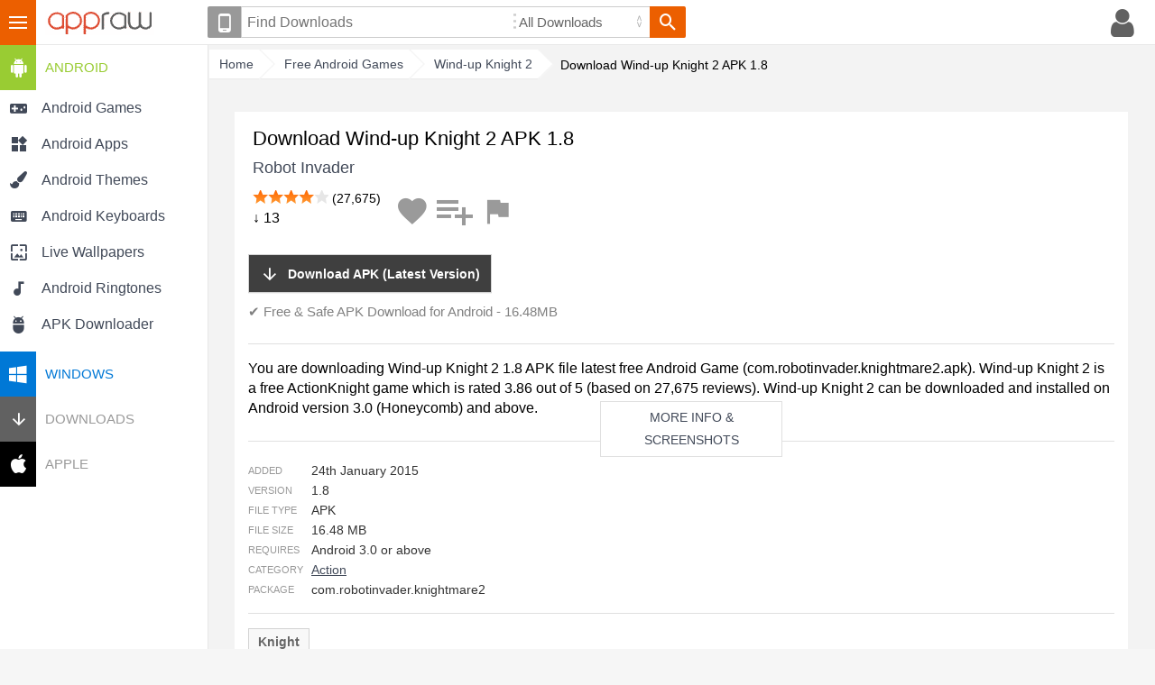

--- FILE ---
content_type: text/html; charset=UTF-8
request_url: https://appraw.com/apk/wind-up-knight-2-apk-download-yy68v
body_size: 7514
content:
<!DOCTYPE html>
<!--[if lt IE 7 ]> <html lang="en" class="ie6"> <![endif]-->
<!--[if IE 7 ]>    <html lang="en" class="ie7"> <![endif]-->
<!--[if IE 8 ]>    <html lang="en" class="ie8"> <![endif]-->
<!--[if IE 9 ]>    <html lang="en" class="ie9"> <![endif]-->
<!--[if (gt IE 9)|!(IE)]><!--> <html dir="ltr" lang="en"> <!--<![endif]--><head>
<meta charset="utf-8">
<base href="https://appraw.com">
<title>Download Wind-up Knight 2 APK 1.8 for Android (Latest Version) - Appraw</title><meta name="Description" content="Download the latest version of Wind-up Knight 2 APK 1.8 free Action Android Game (com.robotinvader.knightmare2.apk). Full new and old versions of Wind-up Knight 2 APK for Android by Robot Invader. Download APK file to your PC and install on mobile device on Appraw."><meta name="Identifier-URL" content="https://appraw.com/"><meta name="Content-Language" content="en-UK"><meta name="Robots" content="INDEX, FOLLOW"><meta name="viewport" content="width=device-width, initial-scale=1.0"><meta property="og:type" content="article">
<meta property="og:title" content="Download Wind-up Knight 2 APK 1.8 for Android (Latest Version) - Appraw">
<meta property="og:description" content="'Download Wind-up Knight 2 APK 1.8 Action game, full new and old versions. Rated 3.86 out of 5 based on 27,675 reviews"><meta property="og:url" content="https://appraw.com/apk/wind-up-knight-2-apk-download-yy68v">
<meta property="og:site_name" content="Appraw">
<link href="https://p.cdnraw.com/css/combshow-min.css" rel="stylesheet" type="text/css"></head> 
<body class="body">
    <div id="header-container">
    <div id="ar-menu-cntrl"><button class="menuctrl">III</button></div>
        <div id="header">
            <div id="ar-logo"><a href="https://appraw.com/" class="logo" title="Appraw home"><img src="[data-uri]" width="121" height="27" alt="Appraw home"></a></div>
            <div id="ar-user">            	                <div class="mob-search-container mobsearchctrl">
                	<button class="ar-btn-nt mob-search icon-search" title="Search"><span class="notxt">Search downloads</span></button>
                </div>
                
                <div class="avatar-container popupmenu24 clicklaunch">
                	<button class="ar-btn-nt popupctrl avatar icon-profile"><span class="notxt">Profile</span></button>
                    <div class="popupbody24" style="height:100px; display:none">
                        <div>
                            <a href="https://appraw.com/login">Register / Login</a>
                        </div>
                    </div>
                </div>
                
            </div>
            <div id="ar-search-container" class="ar-search-ui ar-form-ui">
                <div class="popupmenu24 clicklaunch inline-bl"><button class="ar-btn device-select icon-phone popupctrl tooltipel" type="button" title="Set your phone or device"><span class="notxt">Select Your Device</span></button>
                    <div id="phonesel" class="popupbody24" style="display:none">
                    	<div>
                            <form id="phoneselect" method="get" action="search">
                            	<label><span style="display:block; margin-bottom:5px;">Set your device:</span>
                                <input type="text" id="phonefinder" title="Search" placeholder="eg. Samsung Galaxy S5" tabindex="1" value="" name="q" class="ar-search-ui phonefinder" autocomplete="off" dir="ltr" spellcheck="false" style="outline: medium none;" />
                                </label>
                                <input name="phone_id" type="hidden" value="" />
                                <input name="c" type="hidden" value="phone" />
                                <input name="securitytoken" type="hidden" value="" />
                                <button name="phonesel_submit" class="ar-btn ar-btn-ui-default button s_submit" value="Go" type="submit">Save</button>
                            </form>
                        </div>
                                            </div>
                </div><div class="inline-bl"><form action="https://appraw.com/search">
               	  <span class="sc-posrel"><label class="ar-search-ui-kw-container"><input type="text" title="Search" placeholder="Find Downloads" tabindex="1" value="" name="q" class="ar-search-ui-kw" autocomplete="off" dir="ltr" spellcheck="false" style="outline: medium none;"></label></span><label class="ar-search-ui-select-container"><select name="c" id="cats"><option value="">All Downloads</option><option value="ringtones">Free Ringtones</option><option value="wallpapers">Wallpapers</option><option value="android-live-wallpapers">Live Wallpapers</option><option value="android-games">Android Games</option><option value="android-apps">Android Apps</option><option value="android-themes">Android Themes</option><option value="android-keyboards">Android Keyboards</option><option value="windows-apps">Windows Apps</option></select></label><button class="ar-btn ar-btn-ui-search icon-search"><span class="notxt">Search</span></button></form></div>
            </div>
        </div>
        
         <div id="floating-search" style="display:none"><button class="close icon-close"></button></div>
    </div><div id="ar-menu" class="menuctrlbody">
            	<div id="ar-menu-container">
                                                 <ul class="phonesel-menu">
                    	
                 <li class="ar-menu-item"><a href="https://appraw.com/manage-devices"><span class="ar-icon icon-phone"></span><span class="title">Set your phone/device</span></a></li></ul>
                                <div class="normaldls">
                	<ul><li><h3 class="ar-android-hd"><a href="android"><span class="caret ar-icon icon-android"></span>Android</a></h3><ul class="ulf">
                                <li class="ar-menu-item"><a href="android-games"><span class="ar-icon icon-droid-game"></span><span class="title">Android Games</span></a></li>
                                <li class="ar-menu-item"><a href="android-apps"><span class="ar-icon icon-droid-app"></span><span class="title">Android Apps</span></a></li>
                                <li class="ar-menu-item"><a href="android-themes"><span class="ar-icon icon-droid-theme"></span><span class="title">Android Themes</span></a></li>
                               <li class="ar-menu-item"><a href="android-keyboards"><span class="ar-icon icon-droid-kb"></span><span class="title">Android Keyboards</span></a></li>
                                <li class="ar-menu-item"><a href="android-live-wallpapers"><span class="ar-icon icon-droid-lwp"></span><span class="title">Live Wallpapers</span></a></li>
                                                              <li class="ar-menu-item"><a href="android-ringtones"><span class="ar-icon icon-tones"></span><span class="title">Android Ringtones</span></a></li>
                                
                                <li class="ar-menu-item"><a href="apk-downloader"><span class="ar-icon icon-apkdl"></span><span class="title">APK Downloader</span></a></li>
                            </ul></li></ul><ul><li><h3 class="ar-windows-hd"><a href="windows"><span class="caret ar-icon icon-windows"></span>Windows</a></h3><ul class="ulf hide">
                                <li class="ar-menu-item autoheight"><a href="windows-apps"><span class="ar-icon icon-windows-app"></span><span class="title">Windows Apps (All)</span></a></li>
                     </ul></li></ul><ul><li><h3 class="ar-downloads-hd"><a href="downloads"><span class="caret ar-icon icon-downloads"></span>Downloads</a></h3><ul class="ulf hide"><li class="ar-menu-item">
                                    <a href="ringtones">
                                        <span><span class="ar-icon icon-tones"></span><span class="title">Free Ringtones</span></span>
                                    </a>
                                </li>
                                <li class="ar-menu-item"><a href="ringtones/notification-sound">
                                	<span><span class="ar-icon icon-bell"></span><span class="title">Alert Tones</span></span></a></li>
                                <li class="ar-menu-item"><a href="wallpapers">
                                	<span><span class="ar-icon icon-wallpaper"></span><span class="title">Wallpapers</span></span></a></li>
                            </ul></li></ul><ul><li><h3 class="ar-apple-hd"><a href="apple-ringtones"><span class="caret ar-icon icon-apple"></span>Apple</a></h3><ul class="ulf hide">
                                <li class="ar-menu-item"><a href="iphone-ringtones">
                                <span class="ar-icon icon-tones"></span><span class="title">iPhone Ringtones</span></a></li>
                                                           </ul></li></ul>					                  </div>
                                                </div>
            </div>
            <div class="site-overlay"></div><div id="page-container">
	<div id="page" class="menu-on">
       <div class="breadcrumb" id="breadcrumb">
        <ol itemscope itemtype="http://schema.org/BreadcrumbList">
            <li itemprop="itemListElement" itemscope itemtype="http://schema.org/ListItem" class="navbit"><a accesskey="1" itemprop="item" href="https://appraw.com/" itemprop="url"><span itemprop="name">Home</span></a><meta itemprop="position" content="1"></li><li itemprop="itemListElement" itemscope itemtype="http://schema.org/ListItem" class="navbit"><a href="android-games" itemprop="item"><span itemprop="name">Free Android Games</span></a><meta itemprop="position" content="2"></li><li itemprop="itemListElement" itemscope itemtype="http://schema.org/ListItem" class="navbit"><a href="https://appraw.com/android-game/wind-up-knight-2-yy68v" itemprop="item"><span itemprop="name">Wind-up Knight 2</span></a><meta itemprop="position" content="3"></li><li itemprop="itemListElement" itemscope itemtype="http://schema.org/ListItem" class="navbit lastnavbit"><span itemprop="name">Download Wind-up Knight 2 APK 1.8</span><meta itemprop="position" content="4"></li> </ol>        <hr>
    	</div>
       <div id="page-content">
                <div id="article-container" itemscope itemtype="http://schema.org/MobileApplication"><span itemprop="offers" itemscope itemtype="http://schema.org/Offer"><meta itemprop="price" content="0"/><meta itemprop="priceCurrency" content="USD"/></span>                                                   <div id="info-container">
                    	                        <div id="titleauthor-cont"> 
                            <div id="title-cont"> 
                                <div id="app-title"><h1 itemprop="name">Download Wind-up Knight 2 APK 1.8</h1></div>
                            </div>
                            <div id="author-container">
                            	<div itemprop="publisher" itemscope itemtype="http://schema.org/Organization">
                                <div itemprop="name" rel="author" id="app-author"><a href="https://appraw.com/developer/robot-invader" class="href-author">Robot Invader</a></div>
                                </div>
                                                                                       <div id="social-cont" class="win">
                        <div class="stats-lt">
                            <div>
                            <div itemprop="aggregateRating" itemscope itemtype="http://schema.org/AggregateRating"><meta itemprop="ratingValue" content="4.00" /><meta itemprop="worstRating" content="0" /><meta itemprop="bestRating" content="5" /><meta itemprop="ratingCount" content="27675" /></div>     
                                                        <span class="rating"><span class="rating-static rating-40">Rated 4.00</span> (27,675)</span><br>&#8595; 13 
                            </div>
                        </div>
                        <div class="stats-rt"><button class="ar-btn-nt icon-fav ns-fav link-og" title="Favourite"><span class="notxt">Add to favourites</span></button> <button class="ar-btn-nt icon-addlist ns-addlist link-og" title="Add to list"><span class="notxt">Add to list</span></button> <button class="ar-btn-nt icon-flag ns-flag link-og" data-downloadhash="yy68v" title="Report"><span class="notxt">Report</span></button></div>
                    </div>
                                                        </div>
                                                    </div>
                    </div>
					
					

                     					<div id="dl-top-cont">
                    <div class="ch-lt centeronmob">
										<div class="dl-btn-wrap"><a href="https://appraw.com/dl/LnCQ3xuC7W" onClick="ga('send','event', 'Games', 'Download', 'yy68v__Wind-up Knight 2')" class="abtn btn-download1 nodblclick"><span class="ar-icon icon-downloads"></span><span style="margin-left:10px;">Download APK (Latest Version)</span></a><br><span class="caption centeronmob">✔ Free & Safe APK Download for Android - 16.48MB</span></div></div><div class="ch-rt centeronmob"></div>                     <div class="social-icons win centeronmob">
					                    </div>
                    </div>	
                                                                                <div id="desc-cont" class="edd">
                    <div class="hr"></div>
                                        	<div class="more-block-nocollapse collapsed">
                    	You are downloading Wind-up Knight 2 1.8 APK file latest free Android Game (com.robotinvader.knightmare2.apk). 						Wind-up Knight 2 is a free ActionKnight game which is rated 3.86 out of 5 (based on 27,675 reviews). Wind-up Knight 2 can be downloaded and installed on Android version 3.0 (Honeycomb) and above.                         <div class="overflow"></div>
                          </div>
                          <div class="more-less-link-nocollapse collapsed button"><a href="https://appraw.com/android-game/wind-up-knight-2-yy68v">More info & screenshots</a></div>                    </div>
                                                            <div id="stats-cont">
                        <div class="hr2"></div>  
                        												                                                                        <div class="fileinfo">
                        <dl>
                        <dt>Added</dt><dd><time itemprop="datePublished" datetime="2015-01-24">24th January 2015</time></dd><dt>Version</dt><dd><span itemprop="version">1.8</span></dd><dt>File Type</dt><dd><span itemprop="fileFormat">APK</span></dd><dt>File Size</dt><dd>16.48 MB<meta itemprop="fileSize" content="17281726" /></dd><dt>Requires</dt><dd><span itemprop="operatingSystem">Android 3.0 or above</span></dd><dt>Category</dt><dd><a href="https://appraw.com/android-games/action"><span itemprop="applicationCategory">Action<span></a></dd><dt>Package</dt><dd>com.robotinvader.knightmare2</dd>                                                    </dl>
                        </div>
                    </div>
                                                            <div id="tag-cont">
                        <div class="hr"></div>
                        <div class="tags">
                        <a href="https://appraw.com/downloads/knight/android-games" class="abtn">Knight</a>                    	</div>
                    </div>
                                        
                                        
                                    </div>
                
                                
                                 <div class="clust-container galmode-apps">
                	<h2 class="clust-heading"><a href="https://appraw.com/alternatives/wind-up-knight-2-yy68v" class="href-nu">Alternative Games to Wind-up Knight 2</a></h2>
                    <ol class="card-list">
                        <li>
                        	<a href="https://appraw.com/android-game/knights-of-excalibur-rpg-xemlm" title="Knights of Excalibur (RPG) Android Game" class="card-click-target" aria-hidden="true" tabindex="-1"></a>
                            <div class="icon"><a href="https://appraw.com/android-game/knights-of-excalibur-rpg-xemlm" title="Knights of Excalibur (RPG) Android Game"><img src="https://i.cdnraw.com/previews/downloads/i/9/p/t-icon-knights-of-excalibur-rpg-9pIst9GI8w-1.png" class="gal_listthumb" height="115" alt="Knights of Excalibur (RPG) Icon"></a></div>
                            <div class="details">
                            	<div class="title"><a href="https://appraw.com/android-game/knights-of-excalibur-rpg-xemlm" title="Knights of Excalibur (RPG) Android Game">Knights of Excalibur (RPG)</a></div>
                                <div class="author"><a href="https://appraw.com/developer/g-gee-games">G-GEE GAMES</a></div>
                                <div class="desc">***Limited Time Offer***

- Summon Ticket...</div></div>
								<div class="download"><a href="https://appraw.com/apk/knights-of-excalibur-rpg-apk-download-xemlm">Download APK</a></div>
                        </li><li>
                        	<a href="https://appraw.com/android-game/coward-knight-2dx3d" title="Coward Knight Android Game" class="card-click-target" aria-hidden="true" tabindex="-1"></a>
                            <div class="icon"><a href="https://appraw.com/android-game/coward-knight-2dx3d" title="Coward Knight Android Game"><img src="https://p.cdnraw.com/img/android-icon.png" class="gal_listthumb" height="115" alt="Coward Knight Icon"></a></div>
                            <div class="details">
                            	<div class="title"><a href="https://appraw.com/android-game/coward-knight-2dx3d" title="Coward Knight Android Game">Coward Knight</a></div>
                                <div class="author"><a href="https://appraw.com/developer/studio-leaves">Studio Leaves</a></div>
                                <div class="desc">Coward Knight A Stealth Adventure First...</div></div>
								<div class="download"><a href="https://appraw.com/apk/coward-knight-apk-download-2dx3d">Download APK</a></div>
                        </li><li>
                        	<a href="https://appraw.com/android-game/heroes-of-the-fantasy-xey7p" title="Heroes Of The Fantasy Android Game" class="card-click-target" aria-hidden="true" tabindex="-1"></a>
                            <div class="icon"><a href="https://appraw.com/android-game/heroes-of-the-fantasy-xey7p" title="Heroes Of The Fantasy Android Game"><img src="https://i.cdnraw.com/previews/downloads/i/s/l/t-icon-heroes-of-the-fantasy-SLaZcZK5wn-1.png" class="gal_listthumb" height="115" alt="Heroes Of The Fantasy Icon"></a></div>
                            <div class="details">
                            	<div class="title"><a href="https://appraw.com/android-game/heroes-of-the-fantasy-xey7p" title="Heroes Of The Fantasy Android Game">Heroes Of The Fantasy</a></div>
                                <div class="author"><a href="https://appraw.com/developer/citifrank">citifrank</a></div>
                                <div class="desc">Pick up your weapon and defend your...</div></div>
								<div class="download"><a href="https://appraw.com/apk/heroes-of-the-fantasy-apk-download-xey7p">Download APK</a></div>
                        </li>                                            </ol>
                                   </div>
                                 <div class="clust-container galmode-apps">
                	<h2 class="clust-heading">Recommended Android Games</h2>
                    <ol class="card-list">
                        <li>
                        	<a href="https://appraw.com/android-game/lego-star-wars-jpnej" title="LEGO® STAR WARS™ Android Game" class="card-click-target" aria-hidden="true" tabindex="-1"></a>
                            <div class="icon"><a href="https://appraw.com/android-game/lego-star-wars-jpnej" title="LEGO® STAR WARS™ Android Game"><img src="https://i.cdnraw.com/previews/downloads/i/8/2/t-icon-legoreg-star-warstrade-82frq2M3B2-1.png" class="gal_listthumb" height="115" alt="LEGO® STAR WARS™ Icon"></a></div>
                            <div class="details">
                            	<div class="title"><a href="https://appraw.com/android-game/lego-star-wars-jpnej" title="LEGO® STAR WARS™ Android Game">LEGO® STAR WARS™</a></div>
                                <div class="author"><a href="https://appraw.com/developer/lego-group">The LEGO Group</a></div>
                                <div class="desc">For hundreds of years Yoda™ has trained...</div><div class="rating"><span class="rating-static rating-40">Rated 4/5</span></div></div>
								<div class="download"><a href="https://appraw.com/apk/lego-star-wars-apk-download-jpnej">Download APK</a></div>
                        </li><li>
                        	<a href="https://appraw.com/android-game/nonstop-knight-4b00j" title="Nonstop Knight Android Game" class="card-click-target" aria-hidden="true" tabindex="-1"></a>
                            <div class="icon"><a href="https://appraw.com/android-game/nonstop-knight-4b00j" title="Nonstop Knight Android Game"><img src="https://i.cdnraw.com/previews/downloads/i/c/2/t-icon-nonstop-knight-c2Iy36jJv1-1.png" class="gal_listthumb" height="115" alt="Nonstop Knight Icon"></a></div>
                            <div class="details">
                            	<div class="title"><a href="https://appraw.com/android-game/nonstop-knight-4b00j" title="Nonstop Knight Android Game">Nonstop Knight</a></div>
                                <div class="author"><a href="https://appraw.com/developer/flaregames">flaregames</a></div>
                                <div class="desc">"With Nonstop Knight's fantastic...</div><div class="rating"><span class="rating-static rating-45">Rated 4.5/5</span></div></div>
								<div class="download"><a href="https://appraw.com/apk/nonstop-apk-download-4b00j">Download APK</a></div>
                        </li><li>
                        	<a href="https://appraw.com/android-game/dragon-blaze-33zb6" title="Dragon Blaze Android Game" class="card-click-target" aria-hidden="true" tabindex="-1"></a>
                            <div class="icon"><a href="https://appraw.com/android-game/dragon-blaze-33zb6" title="Dragon Blaze Android Game"><img src="https://i.cdnraw.com/previews/downloads/i/g/i/t-icon-dragon-blaze-GiVTln5KYI-1.png" class="gal_listthumb" height="115" alt="Dragon Blaze Icon"></a></div>
                            <div class="details">
                            	<div class="title"><a href="https://appraw.com/android-game/dragon-blaze-33zb6" title="Dragon Blaze Android Game">Dragon Blaze</a></div>
                                <div class="author"><a href="https://appraw.com/developer/gamevil">GAMEVIL</a></div>
                                <div class="desc">Dragon Blaze is an RPG with a captivating...</div><div class="rating"><span class="rating-static rating-45">Rated 4.5/5</span></div></div>
								<div class="download"><a href="https://appraw.com/apk/dragon-blaze-apk-download-33zb6">Download APK</a></div>
                        </li><li>
                        	<a href="https://appraw.com/android-game/catapult-king-pe2mm" title="Catapult King Android Game" class="card-click-target" aria-hidden="true" tabindex="-1"></a>
                            <div class="icon"><a href="https://appraw.com/android-game/catapult-king-pe2mm" title="Catapult King Android Game"><img src="https://i.cdnraw.com/previews/downloads/i/h/c/t-icon-catapult-king-hCGZ86RKFd-1.png" class="gal_listthumb" height="115" alt="Catapult King Icon"></a></div>
                            <div class="details">
                            	<div class="title"><a href="https://appraw.com/android-game/catapult-king-pe2mm" title="Catapult King Android Game">Catapult King</a></div>
                                <div class="author"><a href="https://appraw.com/developer/chillingo">CHILLINGO</a></div>
                                <div class="desc">Become the catapult…
Take down forts...</div><div class="rating"><span class="rating-static rating-40">Rated 4/5</span></div></div>
								<div class="download"><a href="https://appraw.com/apk/catapult-king-apk-download-pe2mm">Download APK</a></div>
                        </li><li>
                        	<a href="https://appraw.com/android-game/rpg-machine-knight-6exb8" title="RPG Machine Knight Android Game" class="card-click-target" aria-hidden="true" tabindex="-1"></a>
                            <div class="icon"><a href="https://appraw.com/android-game/rpg-machine-knight-6exb8" title="RPG Machine Knight Android Game"><img src="https://i.cdnraw.com/previews/downloads/i/1/6/t-icon-rpg-machine-knight-164kKrEDcM-1.png" class="gal_listthumb" height="115" alt="RPG Machine Knight Icon"></a></div>
                            <div class="details">
                            	<div class="title"><a href="https://appraw.com/android-game/rpg-machine-knight-6exb8" title="RPG Machine Knight Android Game">RPG Machine Knight</a></div>
                                <div class="author"><a href="https://appraw.com/developer/kemco-games-kotobuki-solution-co-ltd">KEMCO_GAMES (Kotobuki Solution Co., Ltd.)</a></div>
                                <div class="desc">For the world, and for its sin, a young...</div><div class="rating"><span class="rating-static rating-45">Rated 4.5/5</span></div></div>
								<div class="download"><a href="https://appraw.com/apk/rpg-machine-knight-apk-download-6exb8">Download APK</a></div>
                        </li><li>
                        	<a href="https://appraw.com/android-game/heroes-of-war-orcs-vs-knights-8evl8" title="Heroes of War: Orcs vs Knights Android Game" class="card-click-target" aria-hidden="true" tabindex="-1"></a>
                            <div class="icon"><a href="https://appraw.com/android-game/heroes-of-war-orcs-vs-knights-8evl8" title="Heroes of War: Orcs vs Knights Android Game"><img src="https://i.cdnraw.com/previews/downloads/i/8/v/t-icon-heroes-of-war-orcs-vs-knights-8VyWgZeFyh-1.png" class="gal_listthumb" height="115" alt="Heroes of War: Orcs vs Knights Icon"></a></div>
                            <div class="details">
                            	<div class="title"><a href="https://appraw.com/android-game/heroes-of-war-orcs-vs-knights-8evl8" title="Heroes of War: Orcs vs Knights Android Game">Heroes of War: Orcs vs Knights</a></div>
                                <div class="author"><a href="https://appraw.com/developer/nexon-m-inc">NEXON M Inc.</a></div>
                                <div class="desc">Create your Orc village, grow your army...</div><div class="rating"><span class="rating-static rating-40">Rated 4/5</span></div></div>
								<div class="download"><a href="https://appraw.com/apk/orcs-vs-knights-apk-download-8evl8">Download APK</a></div>
                        </li><li>
                        	<a href="https://appraw.com/android-game/kingsroad-8emp4" title="KingsRoad Android Game" class="card-click-target" aria-hidden="true" tabindex="-1"></a>
                            <div class="icon"><a href="https://appraw.com/android-game/kingsroad-8emp4" title="KingsRoad Android Game"><img src="https://i.cdnraw.com/previews/downloads/i/y/q/t-icon-kingsroad-YqNwbHSIvJ-1.png" class="gal_listthumb" height="115" alt="KingsRoad Icon"></a></div>
                            <div class="details">
                            	<div class="title"><a href="https://appraw.com/android-game/kingsroad-8emp4" title="KingsRoad Android Game">KingsRoad</a></div>
                                <div class="author"><a href="https://appraw.com/developer/rumble">Rumble</a></div>
                                <div class="desc">Answer the heroes call. Leave the safety...</div><div class="rating"><span class="rating-static rating-45">Rated 4.5/5</span></div></div>
								<div class="download"><a href="https://appraw.com/apk/kingsroad-apk-download-8emp4">Download APK</a></div>
                        </li><li>
                        	<a href="https://appraw.com/android-game/welcome-to-the-dungeon-qe6d1" title="Welcome to the Dungeon Android Game" class="card-click-target" aria-hidden="true" tabindex="-1"></a>
                            <div class="icon"><a href="https://appraw.com/android-game/welcome-to-the-dungeon-qe6d1" title="Welcome to the Dungeon Android Game"><img src="https://i.cdnraw.com/previews/downloads/i/o/v/t-icon-welcome-to-the-dungeon-oVcofaEgkV-1.png" class="gal_listthumb" height="115" alt="Welcome to the Dungeon Icon"></a></div>
                            <div class="details">
                            	<div class="title"><a href="https://appraw.com/android-game/welcome-to-the-dungeon-qe6d1" title="Welcome to the Dungeon Android Game">Welcome to the Dungeon</a></div>
                                <div class="author"><a href="https://appraw.com/developer/orca-inc">Orca Inc.</a></div>
                                <div class="desc">Dear Master,

O Master! Demons have...</div><div class="rating"><span class="rating-static rating-40">Rated 4/5</span></div></div>
								<div class="download"><a href="https://appraw.com/apk/welcome-to-the-dungeon-apk-download-qe6d1">Download APK</a></div>
                        </li><li>
                        	<a href="https://appraw.com/android-game/knight-slinger-18zm3" title="Knight Slinger Android Game" class="card-click-target" aria-hidden="true" tabindex="-1"></a>
                            <div class="icon"><a href="https://appraw.com/android-game/knight-slinger-18zm3" title="Knight Slinger Android Game"><img src="https://i.cdnraw.com/previews/downloads/i/g/k/t-icon-knight-slinger-GkXEwP1siE-1.png" class="gal_listthumb" height="115" alt="Knight Slinger Icon"></a></div>
                            <div class="details">
                            	<div class="title"><a href="https://appraw.com/android-game/knight-slinger-18zm3" title="Knight Slinger Android Game">Knight Slinger</a></div>
                                <div class="author"><a href="https://appraw.com/developer/gamevil">GAMEVIL</a></div>
                                <div class="desc">Goddess Odelia declares a war to vanquish...</div><div class="rating"><span class="rating-static rating-45">Rated 4.5/5</span></div></div>
								<div class="download"><a href="https://appraw.com/apk/knight-slinger-apk-download-18zm3">Download APK</a></div>
                        </li><li>
                        	<a href="https://appraw.com/android-game/armed-heroesbgi-m1ejd" title="Armed Heroes(BGI) Android Game" class="card-click-target" aria-hidden="true" tabindex="-1"></a>
                            <div class="icon"><a href="https://appraw.com/android-game/armed-heroesbgi-m1ejd" title="Armed Heroes(BGI) Android Game"><img src="https://i.cdnraw.com/previews/downloads/i/a/6/t-icon-armed-heroesbgi-a6YF9w3p1N-1.png" class="gal_listthumb" height="115" alt="Armed Heroes(BGI) Icon"></a></div>
                            <div class="details">
                            	<div class="title"><a href="https://appraw.com/android-game/armed-heroesbgi-m1ejd" title="Armed Heroes(BGI) Android Game">Armed Heroes(BGI)</a></div>
                                <div class="author"><a href="https://appraw.com/developer/entertainment-game-labs">Entertainment Game Labs</a></div>
                                <div class="desc">An amazing real-time 3D MMO Role-Playing...</div><div class="rating"><span class="rating-static rating-40">Rated 4/5</span></div></div>
								<div class="download"><a href="https://appraw.com/apk/armed-heroesbgi-apk-download-m1ejd">Download APK</a></div>
                        </li>                    </ol>
                                   </div>
                                
                <div class="article-container">
                    	<h2 class="clust-heading">Wind-up Knight 2 User Reviews & Comments</h2>
                                        </div>
                
            </div>
            
        </div>
       
       
        <div id="footer">
<div id="fb-root"></div>
<script>(function(d,s,id){var js,fjs=d.getElementsByTagName(s)[0];if (d.getElementById(id)) return;
js = d.createElement(s);js.id=id;js.src="//connect.facebook.net/en_GB/sdk.js#xfbml=1&appId=624473970996827&version=v2.3";fjs.parentNode.insertBefore(js,fjs);}(document,'script','facebook-jssdk'));</script>    	<img src="https://p.cdnraw.com/img/dinoraw-sm.png" alt="appraw dino"> <div class="fb-like" data-href="https://www.facebook.com/appraw" data-layout="button" data-action="like" data-show-faces="false" data-share="false"></div>
                <br><br>
        &copy; 2025 Appraw App Store<br>
        <a href="/terms">Terms</a> | <a href="/privacy">Privacy Policy</a> | <a href="/contact">Contact</a>    </div>   
    </div>
<script type="text/javascript">
<!--
	var SECURITYTOKEN = "";
	var ROOTURL = "https://appraw.com/";
// -->
</script>
<script src="//ajax.googleapis.com/ajax/libs/jquery/1.11.1/jquery.min.js"></script>
<script src="https://p.cdnraw.com/js/common-min.js"></script>



<!-- Google tag (gtag.js) -->
<script async src="https://www.googletagmanager.com/gtag/js?id=UA-61311755-1"></script>
<script>
  window.dataLayer = window.dataLayer || [];
  function gtag(){dataLayer.push(arguments);}
  gtag('js', new Date());

     gtag('config', 'UA-61311755-1'); // sends pageview to analytics

</script>



<script defer src="https://static.cloudflareinsights.com/beacon.min.js/vcd15cbe7772f49c399c6a5babf22c1241717689176015" integrity="sha512-ZpsOmlRQV6y907TI0dKBHq9Md29nnaEIPlkf84rnaERnq6zvWvPUqr2ft8M1aS28oN72PdrCzSjY4U6VaAw1EQ==" data-cf-beacon='{"version":"2024.11.0","token":"5dee1d3cdef24f2c958ee989614fc6d9","r":1,"server_timing":{"name":{"cfCacheStatus":true,"cfEdge":true,"cfExtPri":true,"cfL4":true,"cfOrigin":true,"cfSpeedBrain":true},"location_startswith":null}}' crossorigin="anonymous"></script>
</body>
</html><table align="center" border="1" cellspacing="0" style="background:white;color:black;width:80%;">
		<tr><th colspan=2>Database Error</th></tr>
		<tr><td align="right" valign="top">Message:</td><td> MySQL Error has occured</td></tr> <tr><td align="right" valign="top" nowrap>MySQL Error:</td><td>Column 'userid' cannot be null</td></tr><tr><td align="right">Date:</td><td>Tuesday, November 25, 2025 at 2:12:25 AM</td></tr><tr><td align="right">Query:</td><td>REPLACE INTO ar_session VALUES ('cc89d8fdf3cd97d1290dc2a6ba9fe3b1', NULL, 'userid|i:0;securitytoken|s:32:\"e16496410ea83bb9d9b295b935ace0be\";', INET6_ATON('3.148.189.65'), '', NOW(), '/apk/wind-up-knight-2-apk-download-yy68v', 'Mozilla/5.0 (Macintosh; Intel Mac OS X 10_15_7) AppleWebKit/537.36 (KHTML, like Gecko) Chrome/131.0.0.0 Safari/537.36; ClaudeBot/1.0; <a href="/cdn-cgi/l/email-protection" class="__cf_email__" data-cfemail="b992dad5d8ccdddcdbd6cdf9d8d7cdd1cbd6c9d0da97dad6d4">[email&#160;protected]</a>)', 0, 0, 0, 0, 0, '', 0)</td></tr><tr><td align="right">Trace:</td><td> at line <br>/home/appr/public_html/lib/session.class.php at line 198<br>/home/appr/public_html/lib/mysqli.class.2.php at line 482<br></td></tr></table><script data-cfasync="false" src="/cdn-cgi/scripts/5c5dd728/cloudflare-static/email-decode.min.js"></script>

--- FILE ---
content_type: text/css
request_url: https://p.cdnraw.com/css/combshow-min.css
body_size: 9132
content:
@charset "utf-8";@media(max-width:1005px){.clust-container{margin-left:20px!important}}@media(min-width:460px){#ar-search-container{top:8px!important}#floating-search{height:50px!important}}@media(max-width:530px){.centeronmob{text-align:center!important;float:none!important}}@media(max-width:940px){body.menu-on,html.menu-on{height:100%}.phonesel-menu{display:block}.menuctrlbody{display:none;-webkit-transform:translate3d(-230px,0,0);-moz-transform:translate3d(-230px,0,0);-ms-transform:translate3d(-230px,0,0);-o-transform:translate3d(-230px,0,0);transform:translate3d(-230px,0,0);overflow-y:scroll}#page-container{-webkit-transform:translate3d(0,0,0);-moz-transform:translate3d(0,0,0);-ms-transform:translate3d(0,0,0);-o-transform:translate3d(0,0,0);transform:translate3d(0,0,0)}.menu-on .site-overlay{display:block;position:fixed;top:0;right:0;bottom:0;left:0;z-index:1000;background-color:rgba(0,0,0,0.5);-webkit-animation:fade 500ms;-moz-animation:fade 500ms;-o-animation:fade 500ms;animation:fade 500ms}#page-content{zoom:.9}.margins{margin-left:20px!important;margin-top:20px!important}.btn-upload{display:none}#page-container{margin-left:0}body.menu-on #page-container{overflow:hidden}#ar-search-container{display:none;position:absolute;margin:0!important;top:15px;left:50px;z-index:10000}#ar-search-container .device-select{display:none}#ar-search-container .ar-search-ui-kw{margin-bottom:5px;width:auto!important;border-top:none!important;border-left:none!important;border-right:none!important;border-bottom:1px solid #ccc}label.ar-search-ui-kw-container{display:block}label.ar-search-ui-select-container{border:none!important}label.ar-search-ui-select-container:before{right:1px!important;top:2px!important}label.ar-search-ui-select-container #cats{border-top:none!important;border-left:none!important;border-right:none!important;border-bottom:1px solid #ccc}.ar-form-ui label.ar-search-ui-select-container select{box-shadow:none!important;height:34px!important;border:1px solid #ccc!important}#ar-search-container input{border:1px solid #ccc}.ar-btn-ui-search{background:none!important;border-bottom:1px solid #ccc!important}.ar-btn-ui-search:before{color:#616161!important;font-size:32px!important}label.ar-search-ui-kw-container:after{background:#fff;content:""!important}}@media(min-width:941px){body,html{height:100%}.mob-search-container{display:none!important}#ar-search-container{display:inline-block!important}#floating-search{display:none!important}#page-container{-webkit-transform:translate3d(230px,0,0);-moz-transform:translate3d(230px,0,0);-ms-transform:translate3d(230px,0,0);-o-transform:translate3d(230px,0,0);transform:translate3d(230px,0,0);margin-right:230px}body.menu-off #page-container{margin-left:0}.phonesel-menu{display:none}body.menu-off #page-container{margin-right:0}body.menu-on #page-container{margin-right:230px}}body,html{overflow-x:hidden}body{font:100%/1.4 "Segoe UI",Arial,Helvetica,sans-serif;margin:0;padding:0;color:#000;background-color:#f6f6f6}.body{overflow-x:hidden}ul,ol,dl{padding:0;margin:0}menu,ol,ul{list-style:none outside none}h1,h2,h3,h4,h5,h6,p{margin-top:0}fieldset,img{border:0 none}img{vertical-align:middle}h1{font-size:22px;font-weight:500}h2{font-weight:100;font-size:20px}a{outline:0}a img{border:0}a:link{color:#414958;text-decoration:underline}a:visited{color:#4e5869;text-decoration:underline}a:hover,a:active,a:focus{text-decoration:none}.link-og{color:#9a9a9a}.link-og:hover,.link-og:active{color:#ec5f00}.ns-fav{font-size:38px;line-height:29px}.ns-flag{font-size:38px;line-height:29px}.ns-addlist{font-size:48px;line-height:26px}.margins{margin-left:30px;margin-top:30px}.inline-bl{display:inline-block}#header{margin:0 auto}#footer{position:absolute;height:200px;bottom:0;padding:20px 20px;box-sizing:border-box;background-color:#fff;width:100%;text-align:center}.hide{display:none}#ar-menu-container>div>ul>li>ul{margin-bottom:10px}#ar-menu{width:230px;position:fixed;top:0;left:0;margin-top:50px;background-color:#fff;border-right:1px solid #e8e8e8;max-height:100%;bottom:0;z-index:1000}#ar-menu h3{padding:0!important}#ar-menu h3 a,.ar-menu-item a{display:block}#ar-menu h3 .caret{height:50px;width:40px;line-height:50px;text-align:center;margin-right:10px}#ar-menu h3,#ar-menu h3 a{margin:0;font-size:15px;text-decoration:none;font-weight:500;color:#999;text-transform:uppercase;height:50px;line-height:50px}.ar-menu-item{height:40px;line-height:40px}.autoheight{height:auto!important}.ar-menu-item .ar-icon{height:40px;line-height:40px;text-align:center;width:40px}.ar-menu-item a:hover{background:#f6f6f6}.ar-menu-item a{text-decoration:none;padding:0;border:medium none;display:block;position:relative}.ar-menu-item .title{margin-left:6px}#ar-menu-container{box-sizing:border-box}#ar-logo{position:absolute;top:12px;left:50px}#ar-logo a.logo{display:inline-block;vertical-align:middle}#ar-menu-cntrl{position:absolute;top:0;left:0}#ar-menu-cntrl button{background-image:url(https://p.cdnraw.com/img/icon-menu.svg);background-repeat:no-repeat;background-color:#ec5f00;background-position:10px 18px;width:40px;text-indent:-9999px;border:0;cursor:pointer;height:50px}#header-container{border-bottom:1px solid #e8e8e8;width:100%;height:50px;position:fixed;top:0;background-color:#fff;z-index:1001;min-width:0;padding-bottom:8px;padding-top:7px;box-sizing:border-box;padding-left:50px;padding-right:20px}#ar-search-container{max-width:850px;overflow:hidden;margin-left:180px}#ar-user{color:#555;float:right;margin-left:10px}.mob-search-container{display:inline-block}#floating-search{position:fixed;left:0;top:0;background:#fff;height:110px;width:100%;box-shadow:0 5px 10px 0 rgba(0,0,0,0.5);-webkit-transition:all .3s;-moz-transition:all .3s;-ms-transition:all .3s;-o-transition:all .3s;transition:all .3s}#floating-search .close{position:absolute;top:0;left:0;background:#ec5f00;border:0;font-size:30px;width:40px;height:50px;color:#f6f7f9}#page-container{background-color:#f3f3f3;padding-top:50px;position:relative;height:auto;min-height:100%;padding-bottom:200px;box-sizing:border-box}.mask{position:fixed;top:0;left:0;z-index:15;width:100%;height:100%;background:rgba(0,0,0,0.8)}#page{min-height:100%;height:auto!important;height:100%;margin-bottom:30px}.ar-sprite{background-attachment:scroll;background-color:transparent;background-image:url(https://p.cdnraw.com/img/sprite.png);background-repeat:no-repeat}.ar-search-ui-kw{border-right:0!important;box-shadow:none!important;width:300px}label.ar-search-ui-kw-container:after{color:#ccc;content:"...";font-size:25px;position:absolute;top:-1px;transform:rotate(90deg);z-index:1000}label.ar-search-ui-select-container:before{background-color:#fff;content:"";display:block;height:27px;pointer-events:none;position:absolute;right:0;top:1px;width:25px}label.ar-search-ui-select-container:after{color:#aaa;content:"<>";font:11px "Consolas",monospace;padding:0 0 2px;pointer-events:none;position:absolute;right:6px;top:9px;transform:rotate(90deg)}label.ar-search-ui-select-container{position:relative;float:left}.ar-mob-search-ui input{background:none repeat scroll 0 0 transparent;box-sizing:border-box;display:inline-block;font-size:16px;margin:0;outline:medium none;padding:6px;border:1px solid #ccc;width:250px}label.ar-mob-search-select-container{position:relative;border:1px solid #ccc;font-size:16px;outline:0;height:30px;display:inline-block}label.ar-mob-search-select-container:before{background-color:#fff;content:"";display:block;height:30px;pointer-events:none;position:absolute;right:0;top:0;width:25px}label.ar-mob-search-select-container:after{color:#aaa;content:"<>";font:11px "Consolas",monospace;padding:0 0 2px;pointer-events:none;position:absolute;right:6px;top:7px;transform:rotate(90deg)}label.ar-mob-search-select-container select{border:0;outline:0;padding:2px 4px;height:30px;font-size:16px;background-color:#fff;width:188px;cursor:pointer}.ar-form-ui label.ar-search-ui-select-container select{box-shadow:0 -1px 0 #ccc,0 1px 0 #ccc;border-radius:0!important;height:33px;/*!important;*/color:#666;margin-top:1px}.ar-form-ui label.ar-search-ui-select-container select option,label.ar-mob-search-select-container select option{padding:4px 6px}.ar-form-ui select{-moz-appearance:none;background-color:#fff;border:medium none;border-radius:4px;box-shadow:0 3px 0 #ccc,0 -1px #fff inset;cursor:pointer;display:inline-block;vertical-align:middle;margin:0;outline:medium none;padding:4px;font-size:15px}.ar-form-ui label.ar-select-ui select{background:transparent;border:1px solid #ccc;border-radius:0;box-shadow:none;cursor:pointer;display:inline-block;vertical-align:inherit;margin-bottom:1px;margin:0;outline:medium none;padding:7px 6px 6px 6px;font-size:15px}.ar-form-ui label.ar-select-ui select:hover,.ar-form-ui label.ar-select-ui select:focus{color:#ff5700;border:1px solid #ec5f00}.ar-form-ui input{background-color:#fff;box-sizing:border-box;font-size:14px;vertical-align:middle;height:35px;margin:0 0 2px;overflow:hidden;position:relative;transition:border-color .2s ease 0s;border:1px solid #ccc;box-shadow:0 1px 2px #eee inset}.ar-search-ui input{background:none repeat scroll 0 0 transparent;box-sizing:border-box;display:inline-block;font-size:16px;margin:0;outline:medium none;padding:2px 6px;border:1px solid #ccc}.ar-btn-ui-default{background:none repeat scroll 0 0 #f8f8f8;border-color:#d3d3d3!important;color:#333}.ar-btn-ui-search{border-bottom-left-radius:0!important;border-top-left-radius:0!important;display:block;height:16px;padding:0;width:40px;background-color:#ec5f00}.ar-btn-ui-search:before{font-size:25px;color:#fff;line-height:34px}.ar-btn-ui-search:hover{box-shadow:0 1px 2px 0 rgba(0,0,0,0.2);background-color:#e65b00}.ar-btn-ui-search:active{box-shadow:0 1px 0 rgba(0,0,0,0.2) inset}.ar-btn-ui-search span{text-indent:-10000px;display:block;text-index:-999999px;float:left;width:0}}.ar-btn-ui-default:hover,.ar-btn-ui-default:focus,.yt-btn-default-text:hover{background:none repeat scroll 0 0 #f0f0f0;border-color:#c6c6c6!important;box-shadow:0 1px 0 rgba(0,0,0,0.1)}.ar-btn-ui-default:active{background:none repeat scroll 0 0 #e1e1e1;border-color:#c3c3c3!important;box-shadow:0 1px 0 rgba(0,0,0,0.1)}.notxt{text-indent:-999999px;float:left;width:0!important;overflow:hidden}.ar-btn{border:1px solid transparent;border-radius:2px;box-shadow:0 1px 0 rgba(0,0,0,0.05);cursor:pointer;display:inline-block;line-height:27px;outline:0 none;text-decoration:none;vertical-align:middle;white-space:nowrap;word-wrap:normal;height:35px;padding:0 6px;font-size:16px;font-weight:normal}.ar-btn.device-select{background:#999;border-bottom-right-radius:0!important;border-top-right-radius:0!important;font-size:23px;color:#fff}.ar-btn.device-select span{text-indent:-10000px}.ar-btn-nt{background:#fff;padding:0;border:0;cursor:pointer;vertical-align:middle;outline:0}.ar-btn-nt.mob-search{padding-bottom:3px;padding-left:2px;font-size:37px;color:#616161}.ar-btn-nt .icon-addtolist{background-position:-3px -125px;height:32px;width:32px}.ar-btn-nt .icon-flag{background-position:-86px -125px;height:31px;width:23px}.ar-btn-nt .icon-fav{background-position:-42px -127px;height:28px;width:32px}.ar-btn-nt .icon-addtolist:hover{background-position:-3px -161px}.ar-btn-nt .icon-flag:hover{background-position:-86px -162px}.ar-btn-nt .icon-fav:hover{background-position:-42px -163px}.ar-btn-nt .icon-search{background-position:-3px -196px;height:27px;width:25px}.abtn{display:inline-block;vertical-align:middle}.abtn a,.abtn button,a.abtn{background-color:#f8f8f8;border:1px solid #d3d3d3;box-sizing:border-box;color:#666;display:inline-block;font-size:14px;font-weight:600;padding:5px 10px;text-decoration:none;box-shadow:0 1px 0 rgba(0,0,0,0.05);cursor:pointer;outline:0}.abtn a:hover,.abtn button:hover,a.abtn:hover,button.abtn:hover{background-color:#f0f0f0;border-color:#c6c6c6;box-shadow:0 1px 0 rgba(0,0,0,0.1)}.abtn a:active,.abtn button:active,a.abtn:active,button.abtn:active{background-color:#e9e9e9;border-color:#c6c6c6;box-shadow:0 1px 0 #ddd inset}.abtn.btn-signin>a{background-color:#9c3;color:#fff}.abtn.btn-signin>a:hover{background-color:#92c030;color:#fff}a.abtn.btn-download1{padding:10px 12px;color:#fff;background:#3f3f3f;margin-bottom:10px}a.abtn.btn-download1:hover,a.abtn.btn-download1:active{background-color:#2d2d2d}a.abtn.btn-download4{padding:12px 15px;color:#fff;background:#ec5f00;margin-bottom:10px;border:0;border-radius:0;font-size:17px}a.abtn.btn-download4:hover,a.abtn.btn-download4:active{background-color:#e25b00}a.abtn.btn-download6{padding:10px 12px;color:#fff;background:#3f3f3f;margin-bottom:10px;border:0;font-size:17px}a.abtn.btn-download6:hover,a.abtn.btn-download6:active{background-color:#666}a.abtn.btn-download2{padding:8px 12px;color:#fff;background:#6f6f6f;margin-bottom:10px}a.abtn.btn-download2:hover,a.abtn.btn-download2:active{background:#636363}a.abtn.btn-download3{padding:8px 12px;color:#4e5869;background:transparent;margin-bottom:10px;border:1px solid #ccc;height:36px;border-radius:0!important}a.abtn.btn-download3:hover,a.abtn.btn-download3:active{border-color:#ec5f00;color:#ff5700}.abtn.btn-follow>button{background-color:#ec5f00;color:#fff;border-color:#ea5e00;padding:7px 12px;font-weight:400}.abtn.btn-follow>button:hover{background-color:#df5900;color:#fff;border-color:#df5900}.abtn.btn-follow>button:active{box-shadow:0 1px 0 #000 inset;background-color:#ce5300}.abtn.btn-orange{background-color:#ec5f00;color:#fff;border-color:#ea5e00;padding:7px 12px;font-weight:100}.abtn.btn-orange:hover{background-color:#df5900;color:#fff;border-color:#df5900}.abtn.btn-orange:active{box-shadow:0 1px 0 #000 inset;background-color:#ce5300}.ar-btn-nt.avatar{background-color:#fff;border:0;cursor:pointer;display:inline-block;margin:0;padding:0;vertical-align:middle;height:32px;width:32px;font-size:36px;color:#616161}.avatar-container{display:inline-block;position:relative}.avatar-container .popupbody24:before{right:9px!important;left:inherit!important}.avatar-container .popupbody24{right:0}.ar-icon{display:inline-block;vertical-align:bottom}.ar-icon-2{display:block;vertical-align:middle}.ar-icon-nt{display:block;vertical-align:middle;text-indent:-999999px}.icon-wallpaper{background-position:0 -25px;height:20px;width:20px}.icon-droid-kb{background-position:-70px -25px;height:20px;width:20px}.icon-bell{background-position:-70px -47px;height:20px;width:20px}.icon-tones{background-position:-47px -47px;height:20px;width:20px}.icon-droid-theme{background-position:-23px -25px;height:20px;width:20px}.icon-droid-game{background-position:-23px -47px;height:20px;width:20px}.icon-droid-app{background-position:0 -47px;height:20px;width:20px}.icon-droid-lwp{background-position:-47px -25px;height:20px;width:20px}.icon-bb{background-position:0 -71px;height:20px;width:20px}.icon-iphone-tone{background-position:-70px -71px;height:20px;width:20px}.icon-app{background-position:-47px -71px;height:20px;width:20px}.icon-game{background-position:-23px -71px;height:20px;width:20px}.icon-search{background-position:2px 1px}.icon-device{background-position:-27px -3px;height:20px;width:15px}.icon-download{background-position:0 -95px;height:20px;width:23px}.icon-apkdl{background-position:-26px -95px;height:20px;width:20px}div.tooltip{background-color:#999;color:White;position:absolute;z-index:1000000;border-radius:2px;padding:7px;margin-top:6px;box-shadow:0 0 2px rgba(178,178,178,.4)}div.tooltip.white{background-color:#fff;color:#000;position:absolute;z-index:1000000;border-radius:2px;padding:7px;margin-top:6px;box-shadow:0 0 2px #ccc!important}div.tooltip.white:before{border-color:transparent transparent #fff}div.tooltip::after{background-color:#999;box-shadow:-2px -2px 2px 0 rgba(0,0,0,0.05);content:"\00a0";display:block;height:10px;left:15px;position:absolute;top:-4px;transform:rotate(45deg);width:10px}div.tooltip p{margin:10px;color:White}.popupmenu24 .popupbody24{background:#fff;border:medium none!important;border-radius:2px;box-shadow:0 2px 10px 0 rgba(178,178,178,0.8);color:#000;display:none;left:auto!important;min-width:125px;padding:10px;position:absolute;top:auto!important;margin-top:12px;z-index:2147483647!important}.popupmenu24 .popupbody24::before{background:#fff;box-shadow:-2px -2px 2px 0 rgba(178,178,178,0.3);content:"\00a0";display:block;height:14px;left:13px;position:absolute;top:-6px;transform:rotate(45deg);width:14px}.popupmenu24 .popupbody24 li{border:none!important}.popupmenu24 .popupbody24 li>a{display:block;color:inherit;text-decoration:none}.sc-posrel{position:relative;float:left}.ar-paginate-container{text-align:center}.ar-paginate-counts{line-height:25px;font-size:12px;color:#999}.ar-pagination a,.ar-pagination span{display:inline-block;margin:10px 4px;padding:5px 9px;font-weight:400;border-radius:2px;text-decoration:none;border:1px solid #CCC}.ar-pagination a:hover{text-decoration:none;color:#ff5700;background:transparent;-moz-border-radius:2px;border-radius:2px;border:1px solid #ec5f00}.ar-pagination .selected{color:#ff5700;background:transparent;border:1px solid #ec5f00}.gallery-links{text-align:center}.gallery-links li{display:inline-block}.gallery-links li a{display:inline-block;margin:10px 4px;padding:5px 9px;font-weight:400;border-radius:2px;text-decoration:none;border:1px solid #CCC}.gallery-links li a:hover{text-decoration:none;color:#ff5700;background:transparent;-moz-border-radius:2px;border-radius:2px;border:1px solid #ec5f00}.gallery-links li a.selected{color:#ff5700;background:transparent;border:1px solid #ec5f00}.gallery-filter{text-align:center}.gallery-filter-wrap{text-align:center}.rating-static{width:84px;height:16px;display:inline-block;text-indent:-9999px;background-image:url(https://p.cdnraw.com/img/sprite.png)}.rating-50{background-position:0 -235px}.rating-40{background-position:0 -269px}.rating-30{background-position:0 -303px}.rating-20{background-position:0 -320px}.rating-10{background-position:0 -370px}.rating-5{background-position:0 -386px}.rating-15{background-position:0 -352px}.rating-25{background-position:0 -319px}.rating-35{background-position:0 -285px}.rating-45{background-position:0 -251px}.hr{height:1px;background-color:#FFF;padding-bottom:15px;border-top:1px solid #e0e0e0}.hr2{height:1px;background-color:#FFF;padding-bottom:20px;border-top:1px solid #e0e0e0}.breadcrumb{overflow:auto;overflow-y:hidden;white-space:nowrap}.breadcrumb>ul{border:0}.breadcrumb .navbit{display:inline-block;background-color:#fff;padding-left:20px;position:relative;height:32px;margin-left:2px;font-size:14px;border-bottom:1px solid #eaeaea;line-height:32px;margin-top:5px}.breadcrumb .navbit:after{content:"";border-top:16px solid transparent;border-bottom:16px solid transparent;border-left:16px solid #fff;position:absolute;right:-16px;top:0;z-index:1}.breadcrumb .navbit:before,.breadcrumb .lastnavbit:before{content:"";border-top:16px solid transparent;border-bottom:16px solid transparent;border-left:16px solid whitesmoke;position:absolute;left:0;top:0}.breadcrumb .navbit:first-child{padding-left:5px}.breadcrumb .navbit:first-child:before{display:none}.breadcrumb .navbit.lastnavbit{background:transparent;line-height:32px;border:0}.breadcrumb .navbit.lastnavbit:after{display:none}.breadcrumb .navbit.lastnavbit span{float:left;background:transparent;padding-right:10px;padding-left:3px}.breadcrumb .navbit>a,.breadcrumb .lastnavbit span{display:inline-block;padding:0 6px;float:left}.breadcrumb .navbit a{text-decoration:none;text-shadow:0 0 6px #fff;display:block;height:32px}.breadcrumb .navbit a.popupctrl{padding:2px 6px;border-radius:3px}.breadcrumb .navbit a.popupctrl:hover{background-color:#ffeb90;color:#417394}.breadcrumb hr{display:none}@keyframes fade{0%{opacity:0}100%{opacity:1}}@-moz-keyframes fade{0%{opacity:0}100%{opacity:1}}@-webkit-keyframes fade{0%{opacity:0}100%{opacity:1}}@-o-keyframes fade{0%{opacity:0}100%{opacity:1}}.site-overlay{display:none}body.menu-off #page-container,body.menu-on #page-container{-webkit-transition:all .3s;-moz-transition:all .3s;-ms-transition:all .3s;-o-transition:all .3s;transition:all .3s}body.menu-off #page-container{-webkit-transform:translate3d(0,0,0);-moz-transform:translate3d(0,0,0);-ms-transform:translate3d(0,0,0);-o-transform:translate3d(0,0,0);transform:translate3d(0,0,0)}body.menu-on #page-container{-webkit-transform:translate3d(230px,0,0);-moz-transform:translate3d(230px,0,0);-ms-transform:translate3d(230px,0,0);-o-transform:translate3d(230px,0,0);transform:translate3d(230px,0,0)}body.menu-on #ar-menu.menuctrlbody{-webkit-transform:translate3d(0,0,0);-moz-transform:translate3d(0,0,0);-ms-transform:translate3d(0,0,0);-o-transform:translate3d(0,0,0);transform:translate3d(0,0,0)}body.menu-off #ar-menu.menuctrlbody{-webkit-transform:translate3d(-230px,0,0);-moz-transform:translate3d(-230px,0,0);-ms-transform:translate3d(-230px,0,0);-o-transform:translate3d(-230px,0,0);transform:translate3d(-230px,0,0)}#ar-menu.menuctrlbody{-webkit-transition:all .3s;-moz-transition:all .3s;-ms-transition:all .3s;-o-transition:all .3s;transition:all .3s;z-index:1001}#page-container{left:0}.acResults{padding:0;border:1px solid WindowFrame;background-color:Window;overflow:hidden;z-index:9999}.acResults ul{margin:0;padding:0;list-style-position:outside;list-style:none}.acResults ul li{margin:0;padding:4px 6px;cursor:pointer;display:block;font:menu;font-size:16px;overflow:hidden}.acSelect{background-color:Highlight;color:HighlightText}#yourdevices{margin-top:10px}.ydevice h2{margin-bottom:5px}.ydevice .devicewrap{display:inline-block}.ydevice .name{color:#000;display:inline-block;padding:0 10px}.ydevice .options{display:inline-block;background-color:#ec5f00;text-decoration:none;color:#ff6b00;right:0;top:0}.ydevice .button_phonesel_del{text-decoration:none;display:block;padding:6px 13px;color:#fff}.ydevice .button_phonesel_del:hover{background-color:#e65b00}.ch-lt{float:left}.ch-rt{float:right;vertical-align:top;text-align:right}a.href-author{font-size:18px;text-decoration:none}.ie8 #ar-menu{position:absolute}.ie8 #page-container{margin-left:230px}.ar-android-hd .caret{color:#fff;background:#9c3}.ar-windows-hd .caret{color:#fff;background:#0078d6}.ar-apple-hd .caret{color:#fff;background:#000}.ar-downloads-hd .caret{color:#fff;background:#616161}.ar-windows-hd a{color:#0078d6!important}.ar-android-hd a{color:#9c3!important}.ar-apple-hd{color:#000!important}.ar-downloads-hd{color:#000}@font-face{font-family:'appraw';src:url('https://p.cdnraw.com/fonts/appraw.eot?srngxd');src:url('https://p.cdnraw.com/fonts/appraw.eot?srngxd#iefix') format('embedded-opentype'),url('https://p.cdnraw.com/fonts/appraw.ttf?srngxd') format('truetype'),url('https://p.cdnraw.com/fonts/appraw.woff?srngxd') format('woff'),url('https://p.cdnraw.com/fonts/appraw.svg?srngxd#appraw') format('svg');font-weight:normal;font-style:normal}[class^="icon-"],[class*=" icon-"]{font-family:'appraw'!important;speak:none;font-style:normal;font-weight:normal;font-variant:normal;text-transform:none;line-height:1;-webkit-font-smoothing:antialiased;-moz-osx-font-smoothing:grayscale}.ico-account_circle:before{content:"\e853"}.ico-adb:before{content:"\e60e"}.ico-android:before{content:"\e859"}.ico-arrow_back:before{content:"\e5c4"}.ico-arrow_downward:before{content:"\e5db"}.ico-flag:before{content:"\e153"}.ico-audiotrack:before{content:"\e3a1"}.ico-burst_mode:before{content:"\e43c"}.ico-check:before{content:"\e5ca"}.ico-navigate_before:before{content:"\e408"}.ico-navigate_next:before{content:"\e409"}.ico-close:before{content:"\e5cd"}.ico-palette:before{content:"\e40a"}.ico-favorite:before{content:"\e87d"}.ico-terrain:before{content:"\e564"}.ico-restore:before{content:"\e8b3"}.ico-insert_comment:before{content:"\e24c"}.ico-keyboard:before{content:"\e312"}.ico-keyboard_backspace:before{content:"\e317"}.ico-notifications:before{content:"\e7f4"}.ico-phone_android:before{content:"\e324"}.ico-playlist_add:before{content:"\e03b"}.ico-playlist_add_check:before{content:"\e065"}.ico-thumb_down:before{content:"\e8db"}.ico-thumb_up:before{content:"\e8dc"}.ico-verified_user:before{content:"\e8e8"}.ico-vertical_align_bottom:before{content:"\e258"}.ico-videogame_asset:before{content:"\e338"}.ico-volume_up:before{content:"\e050"}.ico-wallpaper:before{content:"\e1bc"}.ico-watch:before{content:"\e334"}.ico-verified_user2:before{content:"\e900"}.ico-person:before{content:"\e901"}.ico-star:before{content:"\f005"}.ico-star-half:before{content:"\f089"}.ico-bars:before{content:"\f0c9"}.ico-navicon:before{content:"\f0c9"}.ico-reorder:before{content:"\f0c9"}.ico-gamepad:before{content:"\f11b"}.ico-paint-brush:before{content:"\f1fc"}.ico-arrow-down2:before{content:"\ea3e"}.ico-appleinc:before{content:"\eabe"}.ico-windows8:before{content:"\eac2"}.ar-icon:before{font-size:21px}.icon-tones:before{content:"\e3a1"}.icon-bell:before{content:"\e7f4"}.icon-droid-lwp:before{content:"\e1bc"}.icon-droid-kb:before{content:"\e312"}.icon-droid-theme:before{font-size:19px!important;content:"\f1fc"}.icon-droid-app:before{content:"\e1bd"}.icon-droid-game:before{content:"\e338"}.icon-wallpaper:before{content:"\e564"}.icon-apkdl:before{content:"\e60e"}.icon-iphone-tone:before{content:"\eabe"}a:hover span.icon-droid-game:before,a:active span.icon-droid-game:before,a:hover span.icon-droid-app:before,a:active span.icon-droid-app:before,a:hover span.icon-apkdl:before,a:active span.icon-apkdl:before{color:#9c3}a:hover span.icon-droid-kb:before,a:active span.icon-droid-kb:before{color:#ff0090}a:hover span.icon-droid-theme:before,a:active span.icon-droid-theme:before{color:#7c4dff}a:hover span.icon-droid-lwp:before,a:active span.icon-droid-lwp:before{color:#e040fb}a:hover span.icon-tones:before,a:active span.icon-tones:before{color:#ff9800}a:hover span.icon-iphone-tone:before,a:active span.icon-iphone-tone:before{color:#000}a:hover span.icon-bell:before,a:active span.icon-bell:before{color:#448aff}a:hover span.icon-wallpaper:before,a:active span.icon-wallpaper:before{color:#ff5b5b}a:hover span.icon-windows-app:before,a:active span.icon-windows-app:before{color:#0078d6}.icon-android:before{content:"\e859"}.icon-arrow-r:before{content:"\e8e4"}.icon-windows:before{content:"\eac2"}.icon-apple:before{content:"\eabe"}.icon-downloads:before{content:"\e5db"}.icon-phone:before{content:"\e324"}.icon-device:before{content:"\e324"}.icon-windows-app:before{content:"\e1bd"}.icon-close:before{content:"\e5cd"}.icon-fav:before{content:"\e87d"}.icon-flag:before{content:"\e153"}.icon-addlist:before{content:"\e03b"}.icon-inlist:before{content:"\e065"}.icon-browsers:before{content:"\e80b"}.icon-widgets:before{content:"\e333"}.icon-developer-tools:before{content:"\e86f"}.icon-file-transfer:before,.icon-file-sharing:before{content:"\e8d4"}.icon-messaging:before{content:"\e159"}.icon-music-video:before{content:"\e04b"}.icon-networking:before{content:"\e63e"}.icon-other:before{content:"\e87b"}.icon-office:before{content:"\e8f9"}.icon-photo-graphics:before{content:"\e412"}.icon-security:before{content:"\e32a"}.icon-drivers:before{content:"\e161"}.icon-system-tools:before{content:"\e869"}.icon-search:before{content:"\e8b6"}.icon-profile:before{content:"\f007"}@charset "utf-8";@media(max-width:1005px){.clust-container{margin-left:20px!important}}@media(max-width:940px){.clust-container{margin-left:15px!important}#article-container,.article-container{position:relative;margin-top:30px;margin-left:15px!important;margin-right:15px!important}.clust-container .card-list{white-space:nowrap;overflow:auto!important;overflow-y:hidden!important}.clust-container.galmode-wp .card-list{height:175px!important}.clust-container.galmode-apps.tones .card-list{height:260px!important}.clust-container.galmode-theme .card-list{height:308px!important}.clust-container.galmode-apps.win-apps .card-list{height:296px!important}.clust-container.galmode-apps .card-list{height:332px!important}.galmode-wp .card-list>li{height:160px;width:160px}.galmode-wp img.gal_listthumb{zoom:.9}}a.href-nu{text-decoration:none}.galmode-wp img.gal_listthumb{width:100%;height:100%}.clust-container{margin-left:30px;margin-top:30px;position:relative}.gal-container .card-list>li{overflow:hidden}.clust-heading{font-size:20px;font-weight:600}.card-list>li{display:inline-block;background:#fff;padding:5;position:relative;vertical-align:top}.card-list>li .title,.card-list>li .author,.card-list>li .caption{text-align:center}.card-list>li .author{margin-top:5px}.card-list>li .title a,.card-list>li .author a{display:inline-block}.card-click-target{bottom:0;left:0;position:absolute;right:0;top:0}.galmode-wp .card-list>li,.galmode-theme .card-list>li{margin-right:5px;margin-bottom:5px;overflow:hidden}.galmode-wp li a:hover .caption,.galmode-theme li a:hover .caption{-webkit-transition:all 300ms ease-out;-moz-transition:all 300ms ease-out;-o-transition:all 300ms ease-out;-ms-transition:all 300ms ease-out;transition:all 300ms ease-out;bottom:0}.galmode-wp li .caption,.galmode-theme li .caption{bottom:-90px;box-sizing:border-box;height:90px;left:0;padding:10px;position:absolute;width:100%;color:#fff;background:none repeat scroll 0 0 rgba(0,0,0,0.6);-webkit-transition:all 300ms ease-out;-moz-transition:all 300ms ease-out;-o-transition:all 300ms ease-out;-ms-transition:all 300ms ease-out;transition:all 300ms ease-out;text-align:center}.clust-container.galmode-wp .card-list{height:215px;overflow:hidden}.clust-container.galmode-theme .card-list{height:302px;overflow:hidden}.clust-container.galmode-apps.winapps .card-list{overflow:hidden;height:296px}.clust-container.galmode-apps .card-list{height:312px;overflow:hidden}.galmode-apps .card-list>li:active,.galmode-apps .card-list>li:focus{box-shadow:0 1px 1px rgba(178,178,178,0.8) inset,0 1px 1px rgba(255,255,255,0.8);background-color:#f3f3f3!important}.galmode-apps .card-list>li:hover{background-color:#f9f9f9}.galmode-apps.winapps .card-list>li{height:290px}.galmode-apps.winapps li .rating{bottom:10px}.galmode-apps .card-list>li{width:170px;border-radius:2px;box-shadow:0 1px 1px rgba(178,178,178,0.8);padding:10px;box-sizing:border-box;margin-right:10px;margin-bottom:6px;height:310px}.galmode-apps li .icon{vertical-align:top;text-align:center}.galmode-apps li .details{margin-top:5px;white-space:normal}.galmode-apps li .title a{text-decoration:none;font-weight:600;text-align:center}.galmode-apps li .author a{text-decoration:none;font-size:12px;text-align:center;height:20px;overflow:hidden;text-overflow:ellipsis}.galmode-apps li .folder,.galmode-apps li .folder a{text-decoration:none;font-size:14px;text-align:center}.galmode-apps li .desc{font-size:14px;color:#999;white-space:normal}.galmode-apps li .rating{text-align:center;line-height:25px;margin-top:6px;position:absolute;bottom:40px;box-sizing:border-box;left:0;right:0}.galmode-apps.archive .card-list>li{height:128px}.galmode-apps.archive .card-list{height:130px}.galmode-apps.archive li .desc{text-align:center;padding-top:5px}.galmode-apps.archive .card-click-target{bottom:0!important}.galmode-apps.winapps .card-click-target{bottom:0!important}.galmode-apps .card-click-target{bottom:40px!important}.galmode-apps li .download{position:absolute;z-index:99999;bottom:0;left:0;right:0;text-align:center;border-top:1px solid #e8e8e8;background-color:#fff}.galmode-apps li .download a{display:block;text-decoration:none;padding:10px 5px}.galmode-apps li .download a:hover{background-color:#f9f9f9}.clust-container.galmode-apps.tones .card-list{height:245px;overflow:hidden}.galmode-apps.tones .card-list .icon{padding:0 25px;display:inline-block}.galmode-apps.tones .card-list .details{white-space:normal}.galmode-apps.tones .card-list>li{width:170px;border-radius:2px;box-shadow:0 1px 1px rgba(178,178,178,0.8);padding:10px;box-sizing:border-box;margin-right:10px;margin-bottom:10px;height:243px}.screenshots.wp{text-align:center}.screenshot-wp img{max-width:100%}div.jp-jplayer{height:0;width:0}div.jp-audio div.jp-type-single a.jp-play,div.jp-audio div.jp-type-single a.jp-pause{outline:0}div.jp-interface ul.jp-controls a{overflow:hidden;float:left;text-indent:-9999px}.jp-controls a:hover{cursor:pointer}a.jp-play{background:url("https://p.cdnraw.com/img/spt-player.png") no-repeat scroll 0 0 transparent}a.jp-play:hover{background-position:-105px 0}a.jp-play:active{background-position:-105px 0}a.jp-play,a.jp-pause,a.jp-stop{height:100px;width:100px;z-index:1}a.jp-pause{background:url("https://p.cdnraw.com/img/spt-player.png") no-repeat scroll 0 -105px transparent;display:none}a.jp-pause:hover{background-position:-105px -105px}a.jp-pause:active{background-position:-105px -105px}a.jp-stop{background:url("https://p.cdnraw.com/img/spt-player.png") no-repeat scroll 0 -78px transparent}a.jp-stop:hover{background-position:-40px -78px}a.jp-stop:active{background-position:-80px -78px}.jp-progress{background:#1d1d1d;background:#535353;background:url([data-uri]);background:-moz-linear-gradient(top,rgba(83,83,83,1) 0,rgba(58,58,58,1) 84%,rgba(107,107,107,1) 85%);background:-webkit-gradient(linear,left top,left bottom,color-stop(0%,rgba(83,83,83,1)),color-stop(84%,rgba(58,58,58,1)),color-stop(85%,rgba(107,107,107,1)));background:-webkit-linear-gradient(top,rgba(83,83,83,1) 0,rgba(58,58,58,1) 84%,rgba(107,107,107,1) 85%);background:-o-linear-gradient(top,rgba(83,83,83,1) 0,rgba(58,58,58,1) 84%,rgba(107,107,107,1) 85%);background:-ms-linear-gradient(top,rgba(83,83,83,1) 0,rgba(58,58,58,1) 84%,rgba(107,107,107,1) 85%);background:linear-gradient(to bottom,rgba(83,83,83,1) 0,rgba(58,58,58,1) 84%,rgba(107,107,107,1) 85%);filter:progid:DXImageTransform.Microsoft.gradient(startColorstr='#535353',endColorstr='#6b6b6b',GradientType=0);height:10px;width:250px;float:left;margin-left:16px;margin-top:15px}.jp-seek-bar{background-color:rgba(255,255,255,0.2);height:10px;width:0;cursor:pointer}.jp-play-bar{background:#ff8600;background:url([data-uri]);background:-moz-linear-gradient(top,rgba(255,134,0,1) 0,rgba(240,99,0,1) 84%,rgba(255,156,0,1) 85%);background:-webkit-gradient(linear,left top,left bottom,color-stop(0%,rgba(255,134,0,1)),color-stop(84%,rgba(240,99,0,1)),color-stop(85%,rgba(255,156,0,1)));background:-webkit-linear-gradient(top,rgba(255,134,0,1) 0,rgba(240,99,0,1) 84%,rgba(255,156,0,1) 85%);background:-o-linear-gradient(top,rgba(255,134,0,1) 0,rgba(240,99,0,1) 84%,rgba(255,156,0,1) 85%);background:-ms-linear-gradient(top,rgba(255,134,0,1) 0,rgba(240,99,0,1) 84%,rgba(255,156,0,1) 85%);background:linear-gradient(to bottom,rgba(255,134,0,1) 0,rgba(240,99,0,1) 84%,rgba(255,156,0,1) 85%);filter:progid:DXImageTransform.Microsoft.gradient(startColorstr='#ff8600',endColorstr='#ff9c00',GradientType=0);height:10px;width:0;cursor:pointer}.show-audioplayer{overflow:hidden}@media(max-width:530px){#app-icon{margin:0 0 20px 20px!important}#titleauthor-cont{display:table-cell!important;width:100%!important}#info-container{display:table!important}#dl-top-cont{padding-top:10px!important}}#article-container,.article-container{position:relative;margin-top:30px;margin-left:30px;margin-right:30px}#rightbar{display:absolute;width:300px;bottom:0;background-color:#FF9}#info-container{background-color:#fff;margin-top:20px;position:relative}#app-icon{display:inline-block;width:100px;height:100px;margin:20px 0 0 20px;vertical-align:top}#titleauthor-cont{padding-left:20px;margin-bottom:25px;display:inline-block}#title-cont{display:inline-block;width:98%;margin-top:15px}#desc-cont{padding:0 15px 25px;background-color:#fff;position:relative}#social-cont{padding:0 15px 15px;background-color:#fff;position:relative}#social-cont.win{padding:10px 10px 0 0}#social-cont .stats-lt{margin-right:12px;display:inline-block}#social-cont .stats-rt{display:inline-block;vertical-align:top}#info-container .social-icons{text-align:right;position:absolute;right:15px;bottom:20px}.social-icons.win{float:right;clear:right;margin-right:-4px}#social-cont .rating{font-size:14px}#author-container{display:inline-block;margin-top:5px}#tag-cont{padding:0 15px 15px;background-color:#fff}#tag-cont .tags{overflow:auto;height:45px;white-space:nowrap;overflow-y:hidden}.tags .abtn{margin-right:6px}#dl-cont{padding:0 15px 15px;margin-top:20px;margin-bottom:30px}.preview-container .screenshots{overflow:auto;white-space:nowrap}.preview-container .screenshots a{display:inline-block;margin-right:5px}#app-title h1{margin:0}#app-follow{margin-top:10px}.more-less-link-nocollapse{cursor:pointer;position:absolute;bottom:-23px;left:50%;width:180px;margin-left:-90px;z-index:5;font-size:14px;background:#fff;text-align:center;font-weight:100;text-transform:uppercase;margin-bottom:5px;line-height:25px;padding:5px 10px;border:1px solid #e0e0e0}.more-less-link-nocollapse a{text-decoration:none}.more-block-nocollapse{position:relative;max-height:155px;overflow:hidden}.more-less-link{cursor:pointer;position:absolute;bottom:-38px;left:49.5%;z-index:5;background:#fff;color:#8b8b8b;text-align:center;font-size:50px;font-weight:100;text-transform:uppercase;-webkit-transition:all 1s;-moz-transition:all 1s;-ms-transition:all 1s;-o-transition:all 1s;transition:all 1s;height:65px;margin-bottom:5px;line-height:50px}.more-less-link.expanded{transform:rotate(270deg);-webkit-transition:all 1s;-moz-transition:all 1s;-ms-transition:all 1s;-o-transition:all 1s;transition:all 1s}.more-less-link.collapsed{transform:rotate(90deg);-webkit-transition:all 1s;-moz-transition:all 1s;-ms-transition:all 1s;-o-transition:all 1s;transition:all 1s}#desc-cont .more-block{position:relative}.more-block.collapsed{max-height:100px;overflow:hidden}.more-block.expanded{overflow:visible;max-height:5000px}#desc-cont .overflow{background:-moz-linear-gradient(top,rgba(255,255,255,0) 0,rgba(255,255,255,1) 100%);background:-webkit-gradient(linear,left top,left bottom,color-stop(0%,rgba(255,255,255,0)),color-stop(100%,rgba(255,255,255,1)));background:-webkit-linear-gradient(top,rgba(255,255,255,0) 0,rgba(255,255,255,1) 100%);background:-o-linear-gradient(top,rgba(255,255,255,0) 0,rgba(255,255,255,1) 100%);background:-ms-linear-gradient(top,rgba(255,255,255,0) 0,rgba(255,255,255,1) 100%);background:linear-gradient(to bottom,rgba(255,255,255,0) 0,rgba(255,255,255,1) 100%);filter:progid:DXImageTransform.Microsoft.gradient(startColorstr='#00ffffff',endColorstr='#ffffff',GradientType=0);bottom:0;height:50px;position:absolute;width:100%;left:0}#stats-cont{padding:0 15px 15px;background-color:#fff}.horizontalrule{position:absolute;z-index:5;bottom:-10px;width:100%;border-top:1px solid #CCC;border-bottom:1px solid #fff}.fileinfo{height:100%;line-height:1.4em;display:inline-block;width:100%}.fileinfo dt{color:#999;float:left;width:70px;font-size:11px;text-transform:uppercase}.fileinfo dd{font-weight:400;color:#333;font-size:14px;margin:0 0 0 10px}.txt-sm-orange{color:#ec5f00;font-size:14px}.archive-links li{display:block}.archive-links li button{font-family:inherit;font-size:inherit;cursor:pointer;background-color:transparent}.archive-links li a,.archive-links li button{display:inline-block;margin:5px 5px 5px 0;padding:5px 9px;font-weight:400;border-radius:2px;text-decoration:none;border:1px solid #CCC}.archive-links li a:hover,.archive-links li button:hover{text-decoration:none;color:#ff5700;background:transparent;border-radius:2px;border:1px solid #ec5f00}.archive-links li a.selected{color:#ff5700;background:transparent;border:1px solid #ec5f00}.archive-links .info{font-size:12px}.edd h3{font-weight:600;font-size:22px}.edd h4{font-weight:600;font-size:16px;text-transform:uppercase}.edd ul{padding-bottom:30px}.edd li:before{content:"\2192";margin-right:10px}.youtube{position:relative;display:inline-block;cursor:pointer;background:#ccc no-repeat center center / cover;height:300px;width:400px;vertical-align:top;margin-right:5px}.youtube::before{content:'';background:rgba(255,255,255,.6);height:80px;width:80px;display:block;margin:-40px 0 0 -40px;border-radius:100px;position:absolute;top:50%;left:50%;box-shadow:0 0 20px 3px rgba(51,51,51,.8);transition:all .1s ease;z-index:1}.youtube:hover::before{background:rgba(238,238,238,.8);box-shadow:0 0 10px 3px rgba(51,51,51,.8);width:100px;height:100px;margin:-50px 0 0 -50px}.youtube::after{content:'';width:0;height:0;line-height:0;display:block;border-style:solid;border-width:20px 0 20px 40px;margin:-20px 0 0 -15px;border-color:transparent transparent transparent #333;position:absolute;top:50%;left:50%;height:0;width:0;z-index:2}.youtube iframe{width:100%;height:100%;position:absolute;top:0;left:0;z-index:3}#dl-top-cont{padding:0 15px 15px;background:#fff;overflow:hidden}.dl-btn-wrap .caption{color:grey;font-size:15px;margin-bottom:0;display:block;padding-bottom:10px}a.abtn.btn-download5{background:#f1f1f1!important;border:0;border-radius:0;font-weight:normal;color:#484848;padding:12px 15px;margin-bottom:10px;font-size:17px;height:47px}body:after{content:url(https://p.cdnraw.com/img/close.png) url(https://p.cdnraw.com/img/loading.gif) url(https://p.cdnraw.com/img/prev.png) url(https://p.cdnraw.com/img/next.png);display:none}.lightboxOverlay{position:absolute;top:0;left:0;z-index:9999;background-color:black;filter:alpha(opacity=80);opacity:.8;display:none}.lightbox{position:absolute;left:0;width:100%;z-index:10000;text-align:center;line-height:0;font-weight:normal}.lightbox .lb-image{display:block;height:auto;max-width:inherit;-webkit-border-radius:3px;-moz-border-radius:3px;-ms-border-radius:3px;-o-border-radius:3px;border-radius:3px}.lightbox a img{border:0}.lb-outerContainer{position:relative;background-color:white;*zoom:1;width:250px;height:250px;margin:0 auto;-webkit-border-radius:4px;-moz-border-radius:4px;-ms-border-radius:4px;-o-border-radius:4px;border-radius:4px}.lb-outerContainer:after{content:"";display:table;clear:both}.lb-container{padding:4px}.lb-loader{position:absolute;top:43%;left:0;height:25%;width:100%;text-align:center;line-height:0}.lb-cancel{display:block;width:32px;height:32px;margin:0 auto;background:url(https://p.cdnraw.com/img/loading.gif) no-repeat}.lb-nav{position:absolute;top:0;left:0;height:100%;width:100%;z-index:10}.lb-container>.nav{left:0}.lb-nav a{outline:0;background-image:url('[data-uri]')}.lb-prev,.lb-next{height:100%;cursor:pointer;display:block}.lb-nav a.lb-prev{width:34%;left:0;float:left;background:url(https://p.cdnraw.com/img/prev.png) left 48% no-repeat;filter:alpha(opacity=0);opacity:0;-webkit-transition:opacity .6s;-moz-transition:opacity .6s;-o-transition:opacity .6s;transition:opacity .6s}.lb-nav a.lb-prev:hover{filter:alpha(opacity=100);opacity:1}.lb-nav a.lb-next{width:64%;right:0;float:right;background:url(https://p.cdnraw.com/img/next.png) right 48% no-repeat;filter:alpha(opacity=0);opacity:0;-webkit-transition:opacity .6s;-moz-transition:opacity .6s;-o-transition:opacity .6s;transition:opacity .6s}.lb-nav a.lb-next:hover{filter:alpha(opacity=100);opacity:1}.lb-dataContainer{margin:0 auto;padding-top:5px;*zoom:1;width:100%;-moz-border-radius-bottomleft:4px;-webkit-border-bottom-left-radius:4px;border-bottom-left-radius:4px;-moz-border-radius-bottomright:4px;-webkit-border-bottom-right-radius:4px;border-bottom-right-radius:4px}.lb-dataContainer:after{content:"";display:table;clear:both}.lb-data{padding:0 4px;color:#ccc}.lb-data .lb-details{width:85%;float:left;text-align:left;line-height:1.1em}.lb-data .lb-caption{font-size:13px;font-weight:bold;line-height:1em}.lb-data .lb-number{display:block;clear:left;padding-bottom:1em;font-size:12px;color:#999}.lb-data .lb-close{display:block;float:right;width:30px;height:30px;background:url(https://p.cdnraw.com/img/close.png) top right no-repeat;text-align:right;outline:0;filter:alpha(opacity=70);opacity:.7;-webkit-transition:opacity .2s;-moz-transition:opacity .2s;-o-transition:opacity .2s;transition:opacity .2s}.lb-data .lb-close:hover{cursor:pointer;filter:alpha(opacity=100);opacity:1}.vlightbox{width:850px;height:478px;position:absolute;margin:auto;top:50%;left:50%;transform:translate(-50%,-50%);display:none;z-index:10000}@media only screen and (max-width :849px){.vlightbox{width:768px;height:432px}}@media only screen and (max-width :767px){.vlightbox{width:400px;height:225px}}@media only screen and (max-width :399px){.vlightbox{width:320px;height:180px}}

--- FILE ---
content_type: image/svg+xml
request_url: https://p.cdnraw.com/img/icon-menu.svg
body_size: 1
content:
<?xml version="1.0" encoding="utf-8"?>
<!-- Generator: Adobe Illustrator 16.0.1, SVG Export Plug-In . SVG Version: 6.00 Build 0)  -->
<!DOCTYPE svg PUBLIC "-//W3C//DTD SVG 1.1//EN" "http://www.w3.org/Graphics/SVG/1.1/DTD/svg11.dtd">
<svg version="1.1" id="Untitled-2" xmlns="http://www.w3.org/2000/svg" xmlns:xlink="http://www.w3.org/1999/xlink" x="0px" y="0px"
	 width="20px" height="15px" viewBox="0 0 20 15" enable-background="new 0 0 20 15" xml:space="preserve">
<path fill="none" d="z"/>
<g id="Layer_x25_201">
	<rect fill="white" width="20" height="2"/>
	<rect fill="white" y="6" width="20" height="2"/>
	<rect fill="white" y="12" width="20" height="2"/>
</g>
<path fill="none" d="z"/>
</svg>


--- FILE ---
content_type: application/javascript
request_url: https://p.cdnraw.com/js/common-min.js
body_size: 5754
content:
var ROOTURL="";
jQuery(document).ready(function(){$(".ns-showhide-dlmenu").click(function(){var a=$(".normaldls");a.is(":visible")?a.hide():a.show();return!1});var a={popupsopen:!1,init:function(){/Android|webOS|iPhone|iPad|iPod|Windows Phone|BlackBerry/i.test(navigator.userAgent)&&($(".popupmenu24").addClass("clicklaunch"),$.isMobileBrowser=!0,$.MobileBrowserType=/Android/i.test(navigator.userAgent)?"android":/iPhone|iPad|iPod/i.test(navigator.userAgent)?"apple":"generic");$("html").click(function(f){0==$(f.target).closest(".popupbody24").length&&
(a.closeallMenus(),a.popupsopen=!1)});$(".popupmenu24 > a, .popupmenu24 > button").click(function(a){a.stopPropagation()});$(".popupmenu24:not(.clicklaunch) > a, .popupmenu24:not(.clicklaunch) > button").mouseenter(function(){$(this).hasClass("active")&&popupopenbyclick?(a.closeallMenus(),a.popupsopen=!1):(a.closeallMenus(),a.displayMenu(this));return!1});$(".popupmenu24.clicklaunch > a, .popupmenu24.clicklaunch > button").click(function(){$(this).hasClass("active")?$.isMobileBrowser?a.displayMenu(this):
(a.closeallMenus(),a.popupsopen=!1):(a.closeallMenus(),a.displayMenu(this));return!1});$(".popupmenu24:not(.clicklaunch)").mouseleave(function(){a.closeallMenus();a.popupsopen=!1});$(".popupmenu24 a.popupctrl, .popupmenu24 > button.popupctrl").hover(function(){$(this).hasClass("active")||(a.closeallMenus(),!0===a.popupsopen&&a.displayMenu(this))})},closeallMenus:function(){$(".popupmenu24 a.active, .popupmenu24 > button.active").next(".popupbody24").hide();$(".popupmenu24 a.active, .popupmenu24 > button.active").removeClass("active")},
displayMenu:function(f){$(f).next(".popupbody24").length&&($(f).addClass("active"),$(f).next(".popupbody24").slideDown(100),a.popupsopen=!0)}};a.init();$.fn.popupctrl=a});
jQuery(document).ready(function(){$(".mobsearchctrl").click(function(){var a=$("#floating-search"),f=$("#ar-search-container");$(".menuctrlbody").is(":visible")&&($(this).removeClass("active"),$("body,html").removeClass("menu-on").addClass("menu-off"),$(".menuctrlbody").delay(300).hide(0));a.toggle();f.toggle();$("input.ar-search-ui-kw").focus()});$("#floating-search .close").click(function(){$("#floating-search").hide();$("#ar-search-container").hide()})});
jQuery(document).ready(function(){$("#ar-menu h3 a .caret").click(function(a){var f=$(this).closest("h3").siblings(".ulf");f.is(":visible")?f.slideToggle("fast"):($(".normaldls .ulf").slideUp("fast"),f.slideDown("fast"));a.stopPropagation();a.preventDefault()})});
jQuery(document).ready(function(){$(".tooltipel").hover(function(){$(this).data("title",$(this).attr("title"));$(this).removeAttr("title");if(!$(this).hasClass("active")){var a=$(this).data("title");$(this).parent().after('<div class="tooltip">'+a+"</div>")}},function(){$(".tooltip").remove();$(this).attr("title",$(this).data("title"))});$(".tooltipel").click(function(){$(".tooltip").remove()})});
jQuery(document).ready(function(){100>$(".more-block").height()&&($(".more-less-link").remove(),$("#desc-cont .overflow").remove());$(".more-less-link").click(function(){var a=$(this).parents("div:first").find(".more-block"),f=$(this);a.hasClass("expanded")?(a.removeClass("expanded").addClass("collapsed"),f.removeClass("expanded").addClass("collapsed"),a.append('<div class="overflow"></div>')):(a.addClass("expanded").removeClass("collapsed"),f.addClass("expanded").removeClass("collapsed"),$(this).parents("div:first").find(".more-block .overflow").remove())});
$(".ns-butMoreArc").click(function(a){$(this).prop("disabled",!0);$(this).text("Loading...");$.post("../../ajax/oldversions.php",{securitytoken:SECURITYTOKEN,dh:$(".icon-flag").data("downloadhash")},function(a){$(".archive-links").append(a);$(".ns-butMoreArc").remove()});a.preventDefault()});$(".nodblclick").one("click",function(){$(this).data("aftclick")&&$(this).text($(this).data("aftclick"));$(this).click(function(){return!1})})});
jQuery(document).ready(function(){$(".menuctrl").click(function(){$(".menuctrlbody").is(":visible")?($(this).removeClass("active"),$("body,html").removeClass("menu-on").addClass("menu-off"),$(".menuctrlbody").delay(300).hide(0)):($(this).addClass("active"),$(".menuctrlbody").show(0),$("body,html").addClass("menu-on").removeClass("menu-off"))});$(document).width()});
jQuery(document).ready(function(){$(".icon-flag").on("click",function(){var a=$("#social-cont");$("#report-box").length?$("#report-box").remove():$(a).after('<div id="report-box" style="padding: 0 15px 15px;background-color: #fff;"><div class="hr"></div><h2>Report this download</h2><p><select class="reportcode" name="report" id="report" accesskey="r" style="height:35px"><option value="">-- Please select a reason --</option><option value="1">Sexual content</option><option value="2">Violent or repulsive content</option><option value="3">Hateful or abusive content</option><option value="4">Spam or misleading</option><option value="5">Infringes my rights</option></select> <button id="report-submit" class="ar-btn ar-btn-ui-default">Submit</button></p></div>')});
$("body").on("click","#report-submit",function(){if(!$(".reportcode").val())return alert("Please select a reason first!");$.post("/ajax/report.php",{securitytoken:SECURITYTOKEN,downloadhash:$(".icon-flag").data("downloadhash"),reportcode:$(".reportcode").val()}).done(function(a){a=JSON.parse(a);a.errormessage?alert("Something went wrong"):$("#report-box").html("<h2>Report this download</h2><p>"+a.html+"</p>")})})});
jQuery(function(){phonepageredirect=!1;$(".button_savedevice").click(function(){var a={};a.data=$(this).data("phoneid");a.value=$(this).data("phonetitle");savePhone(a,"")});$(".phonefinder").autocomplete({url:ROOTURL+"ajax/phonesearch.php",useCache:!1,filterResults:!1,maxItemsToShow:10,remoteDataType:"json",useDelimiter:!1,onItemSelect:function(a,f){savePhone(a,f)}});$(".phonefinder_redirect").autocomplete({url:ROOTURL+"ajax/phonesearch.php",useCache:!1,filterResults:!1,maxItemsToShow:10,remoteDataType:"json",
useDelimiter:!1,onItemSelect:function(a,f){phonepageredirect=!0;savePhone(a,f)}});savePhone=function(a){phoneid=a.data;phonetitle=a.value;$("#phoneselect").submit()};$("#phoneselect").submit(function(){phoneid||alert("No phone");$("#phoneselect input[name=phone_id]").attr("value",phoneid);$.ajax({url:ROOTURL+"ajax/phoneselect.php",data:$("#phoneselect").serialize()+"&ajax=true&action=savephone&callback=?",type:"GET",async:!1,crossDomain:!0,dataType:"jsonp",success:function(a){console.log(a);if(a.error)alert("Error: could not set your phone");
else{if(a.phonenotfound)return window.location.replace(ROOTURL+"search?q="+a.q+"&c=phone&phoneselector=1"),!0;if(a.phoneid){var f="Find "+a.phonemodel+" Downloads";$("#s_keywords").attr({value:f,title:f});!0==phonepageredirect?(a=a.phoneau.replace("_","/"),window.location.replace("http://phone.mobiles24.com/"+a),phonepageredirect=!1):window.location.reload()}}}});return!1});$(".button_settoactive").on("click",function(){phoneid=$(this).attr("id").substr(7);$("#phoneselect").submit();$.popupctrl.closeallMenus();
return!1});$(".button_phonesel_del").on("click",function(a){a.preventDefault();phoneid=$(this).attr("id").substr(10);var f=$(this);$.ajax({url:ROOTURL+"/ajax/phoneselect.php",data:"phone_id="+phoneid+"&securitytoken="+SECURITYTOKEN+"&ajax=true&action=removephone&callback=?",type:"GET",async:!1,crossDomain:!0,dataType:"jsonp",success:function(b){b.error?alert("Error: could not set your phone"):1==b.status&&(f.parent(0).closest("li").remove(),$.popupctrl.closeallMenus())}});return!1})});(function(a){a.fn.autocomplete=function(b){var e;1<arguments.length?(e=b,b=arguments[1],b.url=e):"string"===typeof b&&(b={url:b});var c=a.extend({},a.fn.autocomplete.defaults,b);return this.each(function(){var b=a(this);b.data("autocompleter",new a.Autocompleter(b,a.meta?a.extend({},c,b.data()):c))})};a.fn.autocomplete.defaults={inputClass:"acInput",loadingClass:"acLoading",resultsClass:"acResults",selectClass:"acSelect",queryParamName:"q",extraParams:{},remoteDataType:!1,lineSeparator:"\n",cellSeparator:"|",
minChars:2,maxItemsToShow:10,delay:400,useCache:!0,maxCacheLength:10,matchSubset:!0,matchCase:!1,matchInside:!0,mustMatch:!1,selectFirst:!1,selectOnly:!1,showResult:null,preventDefaultReturn:!0,preventDefaultTab:!1,autoFill:!1,filterResults:!0,sortResults:!0,sortFunction:null,onItemSelect:null,onNoMatch:null,onFinish:null,matchStringConverter:null,beforeUseConverter:null,autoWidth:"min-width",useDelimiter:!1,delimiterChar:",",delimiterKeyCode:188,processData:null,onError:null};var f=function(b,a,
c){b=parseInt(b,10);c=c||{};if(isNaN(b)||c.min&&b<c.min)b=a;return b};a.Autocompleter=function(b,e){if(!b||!(b instanceof a)||1!==b.length||"INPUT"!==b.get(0).tagName.toUpperCase())throw Error("Invalid parameter for jquery.Autocompleter, jQuery object with one element with INPUT tag expected.");var c=this;this.options=e;this.cacheData_={};this.cacheLength_=0;this.selectClass_="jquery-autocomplete-selected-item";this.lastSelectedValue_=this.lastProcessedValue_=this.lastKeyPressed_=this.finishTimeout_=
this.keyTimeout_=null;this.active_=!1;this.finishOnBlur_=!0;this.options.minChars=f(this.options.minChars,a.fn.autocomplete.defaults.minChars,{min:1});this.options.maxItemsToShow=f(this.options.maxItemsToShow,a.fn.autocomplete.defaults.maxItemsToShow,{min:0});this.options.maxCacheLength=f(this.options.maxCacheLength,a.fn.autocomplete.defaults.maxCacheLength,{min:1});this.options.delay=f(this.options.delay,a.fn.autocomplete.defaults.delay,{min:0});this.dom={};this.dom.$elem=b;this.dom.$elem.attr("autocomplete",
"off").addClass(this.options.inputClass);this.dom.$results=a("<div></div>").hide().addClass(this.options.resultsClass).css({position:"absolute"});a("body").append(this.dom.$results);b.keydown(function(b){c.lastKeyPressed_=b.keyCode;switch(c.lastKeyPressed_){case c.options.delimiterKeyCode:c.options.useDelimiter&&c.active_&&c.selectCurrent();break;case 35:case 36:case 16:case 17:case 18:case 37:case 39:break;case 38:return b.preventDefault(),c.active_?c.focusPrev():c.activate(),!1;case 40:return b.preventDefault(),
c.active_?c.focusNext():c.activate(),!1;case 9:if(c.active_&&(c.selectCurrent(),c.options.preventDefaultTab))return b.preventDefault(),!1;break;case 13:if(c.active_&&(c.selectCurrent(),c.options.preventDefaultReturn))return b.preventDefault(),!1;break;case 27:if(c.active_)return b.preventDefault(),c.deactivate(!0),!1;break;default:c.activate()}});b.blur(function(){c.finishOnBlur_&&(c.finishTimeout_=setTimeout(function(){c.deactivate(!0)},200))})};a.Autocompleter.prototype.position=function(){var b=
this.dom.$elem.offset();this.dom.$results.css({top:b.top+this.dom.$elem.outerHeight(),left:b.left})};a.Autocompleter.prototype.cacheRead=function(b){var a,c,d,g,h;if(this.options.useCache){b=String(b);a=b.length;for(c=this.options.matchSubset?1:a;c<=a;){g=this.options.matchInside?a-c:0;for(h=0;h<=g;){d=b.substr(0,c);if(void 0!==this.cacheData_[d])return this.cacheData_[d];h++}c++}}return!1};a.Autocompleter.prototype.cacheWrite=function(b,a){return this.options.useCache?(this.cacheLength_>=this.options.maxCacheLength&&
this.cacheFlush(),b=String(b),void 0!==this.cacheData_[b]&&this.cacheLength_++,this.cacheData_[b]=a,this.cacheData_[b]):!1};a.Autocompleter.prototype.cacheFlush=function(){this.cacheData_={};this.cacheLength_=0};a.Autocompleter.prototype.callHook=function(b,e){var c=this.options[b];return c&&a.isFunction(c)?c(e,this):!1};a.Autocompleter.prototype.activate=function(){var b=this;this.keyTimeout_&&clearTimeout(this.keyTimeout_);this.keyTimeout_=setTimeout(function(){b.activateNow()},this.options.delay)};
a.Autocompleter.prototype.activateNow=function(){var b=this.beforeUseConverter(this.dom.$elem.val());b!==this.lastProcessedValue_&&b!==this.lastSelectedValue_&&this.fetchData(b)};a.Autocompleter.prototype.fetchData=function(b){var a=this,c=function(b,c){a.options.processData&&(b=a.options.processData(b));a.showResults(a.filterResults(b,c),c)};this.lastProcessedValue_=b;b.length<this.options.minChars?c([],b):this.options.data?c(this.options.data,b):this.fetchRemoteData(b,function(a){c(a,b)})};a.Autocompleter.prototype.fetchRemoteData=
function(b,e){var c=this.cacheRead(b);if(c)e(c);else{var d=this;this.dom.$elem.addClass(this.options.loadingClass);a.ajax({url:this.makeUrl(b)+"&callback=?",success:function(a){var c=!1;!1!==a&&(c=d.parseRemoteData(a),d.cacheWrite(b,c));d.dom.$elem.removeClass(d.options.loadingClass);e(c)},type:"GET",async:!1,crossDomain:!0,dataType:"jsonp"})}};a.Autocompleter.prototype.setExtraParam=function(b,e){var c=a.trim(String(b));c&&(this.options.extraParams||(this.options.extraParams={}),this.options.extraParams[c]!==
e&&(this.options.extraParams[c]=e,this.cacheFlush()))};a.Autocompleter.prototype.makeUrl=function(b){var e=this.options.url,c=a.extend({},this.options.extraParams);!1===this.options.queryParamName?e+=encodeURIComponent(b):c[this.options.queryParamName]=b;b=e;var d=[];a.each(c,function(b,a){d.push([b,encodeURIComponent(a)].join("="))});d.length&&(b+=-1===b.indexOf("?")?"?":"&",b+=d.join("&"));return b};a.Autocompleter.prototype.parseRemoteData=function(b){var e,c=b;if("json"===this.options.remoteDataType){e=
typeof b;switch(e){case "object":c=b;break;case "string":c=a.parseJSON(b);break;default:throw Error("Unexpected remote data type: "+e);}return c}var d=this.options.lineSeparator;b=this.options.cellSeparator;e=[];var g,h,f;f=String(c).replace("\r\n","\n").split(d);for(c=0;c<f.length;c++){h=f[c].split(b);d=[];for(g=0;g<h.length;g++)d.push(decodeURIComponent(h[g]));g=d.shift();e.push({value:g,data:d})}return e};a.Autocompleter.prototype.filterResult=function(b,a){if(!b.value)return!1;if(this.options.filterResults){var c=
this.matchStringConverter(a),d=this.matchStringConverter(b.value);this.options.matchCase||(c=c.toLowerCase(),d=d.toLowerCase());c=d.indexOf(c);return this.options.matchInside?-1<c:0===c}return!0};a.Autocompleter.prototype.filterResults=function(b,e){var c=[],d,g;for(d=0;d<b.length;d++){g=b[d];var f=void 0,j=void 0,k=typeof g;"string"===k?(f=g,j={}):a.isArray(g)?(f=g[0],j=g.slice(1)):"object"===k&&(f=g.value,j=g.data);f=String(f);"object"!==typeof j&&(j={});g={value:f,data:j};this.filterResult(g,e)&&
c.push(g)}this.options.sortResults&&(c=this.sortResults(c,e));0<this.options.maxItemsToShow&&this.options.maxItemsToShow<c.length&&(c.length=this.options.maxItemsToShow);return c};a.Autocompleter.prototype.sortResults=function(b,e){var c=this,d=this.options.sortFunction;a.isFunction(d)||(d=function(b,a){var e;var d;e=String(b.value);d=String(a.value);c.options.matchCase||(e=e.toLowerCase(),d=d.toLowerCase());e=e>d?1:e<d?-1:0;return e});b.sort(function(b,a){return d(b,a,e,c.options)});return b};a.Autocompleter.prototype.matchStringConverter=
function(b,e,c){var d=this.options.matchStringConverter;a.isFunction(d)&&(b=d(b,e,c));return b};a.Autocompleter.prototype.beforeUseConverter=function(b,e,c){b=this.getValue();var d=this.options.beforeUseConverter;a.isFunction(d)&&(b=d(b,e,c));return b};a.Autocompleter.prototype.enableFinishOnBlur=function(){this.finishOnBlur_=!0};a.Autocompleter.prototype.disableFinishOnBlur=function(){this.finishOnBlur_=!1};a.Autocompleter.prototype.createItemFromResult=function(b){var e=this,c=a("<li>"+this.showResult(b.value,
b.data)+"</li>");c.data({value:b.value,data:b.data}).click(function(){e.selectItem(c)}).mousedown(e.disableFinishOnBlur).mouseup(e.enableFinishOnBlur);return c};a.Autocompleter.prototype.getItems=function(){return a(">ul>li",this.dom.$results)};a.Autocompleter.prototype.showResults=function(b,e){var c=b.length,d=this,f=a("<ul></ul>"),h,j,k,l=!1,m=!1;if(c){for(h=0;h<c;h++)j=b[h],k=this.createItemFromResult(j),f.append(k),!1===l&&(l=String(j.value),m=k,k.addClass(this.options.firstItemClass)),h===c-
1&&k.addClass(this.options.lastItemClass);this.position();this.dom.$results.html(f).show();this.options.autoWidth&&(f=this.dom.$elem.outerWidth()-this.dom.$results.outerWidth()+this.dom.$results.width(),this.dom.$results.css(this.options.autoWidth,f));this.getItems().hover(function(){d.focusItem(this)},function(){});(this.autoFill(l,e)||this.options.selectFirst||this.options.selectOnly&&1===c)&&this.focusItem(m);this.active_=!0}else this.hideResults(),this.active_=!1};a.Autocompleter.prototype.showResult=
function(b,e){return a.isFunction(this.options.showResult)?this.options.showResult(b,e):b};a.Autocompleter.prototype.autoFill=function(b,a){var c,d,f,h;return this.options.autoFill&&8!==this.lastKeyPressed_&&(c=String(b).toLowerCase(),d=String(a).toLowerCase(),f=b.length,h=a.length,c.substr(0,h)===d)?(c=this.getDelimiterOffsets(),d=c.start?" ":"",this.setValue(d+b),this.selectRange(h+c.start+d.length,f+c.start+d.length),!0):!1};a.Autocompleter.prototype.focusNext=function(){this.focusMove(1)};a.Autocompleter.prototype.focusPrev=
function(){this.focusMove(-1)};a.Autocompleter.prototype.focusMove=function(b){var e=this.getItems();if(b=f(b,0))for(var c=0;c<e.length;c++)if(a(e[c]).hasClass(this.selectClass_)){this.focusItem(c+b);return}this.focusItem(0)};a.Autocompleter.prototype.focusItem=function(b){var e=this.getItems();e.length&&(e.removeClass(this.selectClass_).removeClass(this.options.selectClass),"number"===typeof b?(0>b?b=0:b>=e.length&&(b=e.length-1),b=a(e[b])):b=a(b),b&&b.addClass(this.selectClass_).addClass(this.options.selectClass))};
a.Autocompleter.prototype.selectCurrent=function(){var b=a("li."+this.selectClass_,this.dom.$results);1===b.length?this.selectItem(b):this.deactivate(!1)};a.Autocompleter.prototype.selectItem=function(b){var a=b.data("value");b=b.data("data");var c=this.displayValue(a,b),d=this.beforeUseConverter(c);this.lastSelectedValue_=this.lastProcessedValue_=d;var d=this.getDelimiterOffsets(),f=this.options.delimiterChar,h=this.dom.$elem,j=0;this.options.useDelimiter&&(h.val().substring(d.start-1,d.start)==
f&&" "!=f&&(c=" "+c),h.val().substring(d.end,d.end+1)!=f&&this.lastKeyPressed_!=this.options.delimiterKeyCode?c+=f:j=1);this.setValue(c);this.setCaret(d.start+c.length+j);this.callHook("onItemSelect",{value:a,data:b});this.deactivate(!0);h.focus()};a.Autocompleter.prototype.displayValue=function(b,e){return a.isFunction(this.options.displayValue)?this.options.displayValue(b,e):b};a.Autocompleter.prototype.hideResults=function(){this.dom.$results.hide()};a.Autocompleter.prototype.deactivate=function(b){this.finishTimeout_&&
clearTimeout(this.finishTimeout_);this.keyTimeout_&&clearTimeout(this.keyTimeout_);b&&(this.lastProcessedValue_!==this.lastSelectedValue_&&(this.options.mustMatch&&this.setValue(""),this.callHook("onNoMatch")),this.active_&&this.callHook("onFinish"),this.lastSelectedValue_=this.lastProcessedValue_=this.lastKeyPressed_=null,this.active_=!1);this.hideResults()};a.Autocompleter.prototype.selectRange=function(b,a){var c=this.dom.$elem.get(0);c.setSelectionRange?(c.focus(),c.setSelectionRange(b,a)):c.createTextRange&&
(c=c.createTextRange(),c.collapse(!0),c.moveEnd("character",a),c.moveStart("character",b),c.select())};a.Autocompleter.prototype.setCaret=function(b){this.selectRange(b,b)};a.Autocompleter.prototype.getCaret=function(){var b=this.dom.$elem;if(a.browser.msie){var e=document.selection;if("textarea"!=b[0].tagName.toLowerCase()){var b=b.val(),c=e.createRange().duplicate();c.moveEnd("character",b.length);var d=""==c.text?b.length:b.lastIndexOf(c.text),c=e.createRange().duplicate();c.moveStart("character",
-b.length);c=c.text.length}else c=e.createRange(),d=c.duplicate(),d.moveToElementText(b[0]),d.setEndPoint("EndToEnd",c),d=d.text.length-c.text.length,c=d+c.text.length}else d=b[0].selectionStart,c=b[0].selectionEnd;return{start:d,end:c}};a.Autocompleter.prototype.setValue=function(b){if(this.options.useDelimiter){var a=this.dom.$elem.val(),c=this.getDelimiterOffsets(),d=a.substring(0,c.start),a=a.substring(c.end);b=d+b+a}this.dom.$elem.val(b)};a.Autocompleter.prototype.getValue=function(){var b=this.dom.$elem.val();
if(this.options.useDelimiter){var a=this.getDelimiterOffsets();return b.substring(a.start,a.end).trim()}return b};a.Autocompleter.prototype.getDelimiterOffsets=function(){var a=this.dom.$elem.val();if(this.options.useDelimiter){var e=a.substring(0,this.getCaret().start).lastIndexOf(this.options.delimiterChar)+1,c=a.substring(this.getCaret().start).indexOf(this.options.delimiterChar);-1==c&&(c=a.length);c+=this.getCaret().start}else e=0,c=a.length;return{start:e,end:c}}})(jQuery);
